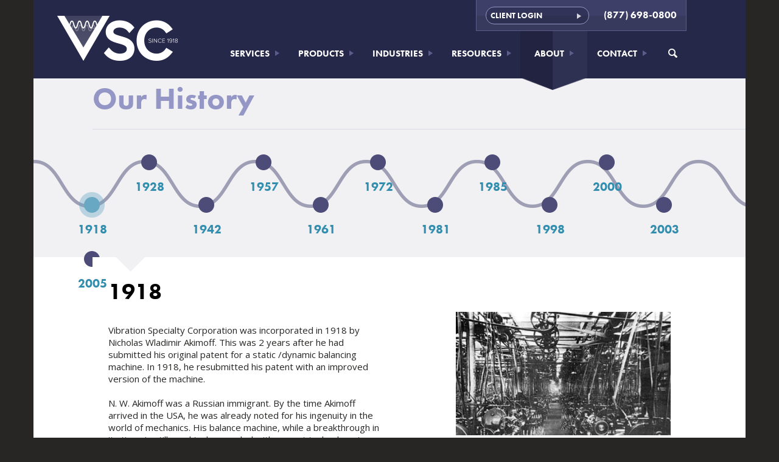

--- FILE ---
content_type: text/html; charset=UTF-8
request_url: https://www.vib.com/about/our-history/
body_size: 27432
content:
<!doctype html>
<html class="no-js" lang="en">
  <head>
	
	<!-- Global site tag (gtag.js) - Google Analytics -->
	<script async src="https://www.googletagmanager.com/gtag/js?id=UA-124291570-1"></script>
	<script>
	  window.dataLayer = window.dataLayer || [];
	  function gtag(){dataLayer.push(arguments);}
	  gtag('js', new Date());

	  gtag('config', 'UA-124291570-1');
	  gtag('config', 'AW-995102491');
	</script>
    <!-- Hotjar Tracking Code for Vibration Specialty Corporation -->
	<script>
		(function(h,o,t,j,a,r){
			h.hj=h.hj||function(){(h.hj.q=h.hj.q||[]).push(arguments)};
			h._hjSettings={hjid:3278391,hjsv:6};
			a=o.getElementsByTagName('head')[0];
			r=o.createElement('script');r.async=1;
			r.src=t+h._hjSettings.hjid+j+h._hjSettings.hjsv;
			a.appendChild(r);
		})(window,document,'https://static.hotjar.com/c/hotjar-','.js?sv=');
	</script>
    <meta charset="utf-8" />
<script type="text/javascript">
/* <![CDATA[ */
var gform;gform||(document.addEventListener("gform_main_scripts_loaded",function(){gform.scriptsLoaded=!0}),document.addEventListener("gform/theme/scripts_loaded",function(){gform.themeScriptsLoaded=!0}),window.addEventListener("DOMContentLoaded",function(){gform.domLoaded=!0}),gform={domLoaded:!1,scriptsLoaded:!1,themeScriptsLoaded:!1,isFormEditor:()=>"function"==typeof InitializeEditor,callIfLoaded:function(o){return!(!gform.domLoaded||!gform.scriptsLoaded||!gform.themeScriptsLoaded&&!gform.isFormEditor()||(gform.isFormEditor()&&console.warn("The use of gform.initializeOnLoaded() is deprecated in the form editor context and will be removed in Gravity Forms 3.1."),o(),0))},initializeOnLoaded:function(o){gform.callIfLoaded(o)||(document.addEventListener("gform_main_scripts_loaded",()=>{gform.scriptsLoaded=!0,gform.callIfLoaded(o)}),document.addEventListener("gform/theme/scripts_loaded",()=>{gform.themeScriptsLoaded=!0,gform.callIfLoaded(o)}),window.addEventListener("DOMContentLoaded",()=>{gform.domLoaded=!0,gform.callIfLoaded(o)}))},hooks:{action:{},filter:{}},addAction:function(o,r,e,t){gform.addHook("action",o,r,e,t)},addFilter:function(o,r,e,t){gform.addHook("filter",o,r,e,t)},doAction:function(o){gform.doHook("action",o,arguments)},applyFilters:function(o){return gform.doHook("filter",o,arguments)},removeAction:function(o,r){gform.removeHook("action",o,r)},removeFilter:function(o,r,e){gform.removeHook("filter",o,r,e)},addHook:function(o,r,e,t,n){null==gform.hooks[o][r]&&(gform.hooks[o][r]=[]);var d=gform.hooks[o][r];null==n&&(n=r+"_"+d.length),gform.hooks[o][r].push({tag:n,callable:e,priority:t=null==t?10:t})},doHook:function(r,o,e){var t;if(e=Array.prototype.slice.call(e,1),null!=gform.hooks[r][o]&&((o=gform.hooks[r][o]).sort(function(o,r){return o.priority-r.priority}),o.forEach(function(o){"function"!=typeof(t=o.callable)&&(t=window[t]),"action"==r?t.apply(null,e):e[0]=t.apply(null,e)})),"filter"==r)return e[0]},removeHook:function(o,r,t,n){var e;null!=gform.hooks[o][r]&&(e=(e=gform.hooks[o][r]).filter(function(o,r,e){return!!(null!=n&&n!=o.tag||null!=t&&t!=o.priority)}),gform.hooks[o][r]=e)}});
/* ]]> */
</script>

    <meta name="viewport" content="width=device-width, initial-scale=1.0" />
    <title>Our History - VSC</title>
    <meta name='robots' content='index, follow, max-image-preview:large, max-snippet:-1, max-video-preview:-1' />

<!-- Google Tag Manager for WordPress by gtm4wp.com -->
<script data-cfasync="false" data-pagespeed-no-defer>
	var gtm4wp_datalayer_name = "dataLayer";
	var dataLayer = dataLayer || [];
</script>
<!-- End Google Tag Manager for WordPress by gtm4wp.com -->
	<!-- This site is optimized with the Yoast SEO plugin v26.6 - https://yoast.com/wordpress/plugins/seo/ -->
	<meta name="description" content="VSC has a long and storied history of provding quality services. Vibration Specialty Corporation was incorporated in 1918 by Nicholas Wladimir Akimoff." />
	<link rel="canonical" href="https://www.vib.com/about/our-history/" />
	<meta property="og:locale" content="en_US" />
	<meta property="og:type" content="article" />
	<meta property="og:title" content="Our History - VSC" />
	<meta property="og:description" content="VSC has a long and storied history of provding quality services. Vibration Specialty Corporation was incorporated in 1918 by Nicholas Wladimir Akimoff." />
	<meta property="og:url" content="https://www.vib.com/about/our-history/" />
	<meta property="og:site_name" content="VSC" />
	<meta property="article:publisher" content="http://www.facebook.com/pages/Vibration-Specialty-Corporation/157210437149" />
	<meta property="article:modified_time" content="2018-10-27T17:30:53+00:00" />
	<meta name="twitter:card" content="summary_large_image" />
	<script type="application/ld+json" class="yoast-schema-graph">{"@context":"https://schema.org","@graph":[{"@type":"WebPage","@id":"https://www.vib.com/about/our-history/","url":"https://www.vib.com/about/our-history/","name":"Our History - VSC","isPartOf":{"@id":"https://www.vib.com/#website"},"datePublished":"2015-08-08T17:59:09+00:00","dateModified":"2018-10-27T17:30:53+00:00","description":"VSC has a long and storied history of provding quality services. Vibration Specialty Corporation was incorporated in 1918 by Nicholas Wladimir Akimoff.","breadcrumb":{"@id":"https://www.vib.com/about/our-history/#breadcrumb"},"inLanguage":"en","potentialAction":[{"@type":"ReadAction","target":["https://www.vib.com/about/our-history/"]}]},{"@type":"BreadcrumbList","@id":"https://www.vib.com/about/our-history/#breadcrumb","itemListElement":[{"@type":"ListItem","position":1,"name":"Home","item":"https://www.vib.com/"},{"@type":"ListItem","position":2,"name":"About","item":"https://www.vib.com/about/"},{"@type":"ListItem","position":3,"name":"Our History"}]},{"@type":"WebSite","@id":"https://www.vib.com/#website","url":"https://www.vib.com/","name":"VSC","description":"Since 1918","publisher":{"@id":"https://www.vib.com/#organization"},"alternateName":"Vibration Specialty Corporation","potentialAction":[{"@type":"SearchAction","target":{"@type":"EntryPoint","urlTemplate":"https://www.vib.com/?s={search_term_string}"},"query-input":{"@type":"PropertyValueSpecification","valueRequired":true,"valueName":"search_term_string"}}],"inLanguage":"en"},{"@type":"Organization","@id":"https://www.vib.com/#organization","name":"VSC","alternateName":"Vibration Specialty Corporation","url":"https://www.vib.com/","logo":{"@type":"ImageObject","inLanguage":"en","@id":"https://www.vib.com/#/schema/logo/image/","url":"https://www.vib.com/wp-content/uploads/2024/07/cropped-vsc-favicon.png","contentUrl":"https://www.vib.com/wp-content/uploads/2024/07/cropped-vsc-favicon.png","width":512,"height":512,"caption":"VSC"},"image":{"@id":"https://www.vib.com/#/schema/logo/image/"},"sameAs":["http://www.facebook.com/pages/Vibration-Specialty-Corporation/157210437149","https://www.linkedin.com/company/vibration-specialty-corp","http://www.youtube.com/user/VSCSpecialty"]}]}</script>
	<!-- / Yoast SEO plugin. -->


<link rel='dns-prefetch' href='//www.google.com' />

<link rel="alternate" title="oEmbed (JSON)" type="application/json+oembed" href="https://www.vib.com/wp-json/oembed/1.0/embed?url=https%3A%2F%2Fwww.vib.com%2Fabout%2Four-history%2F" />
<link rel="alternate" title="oEmbed (XML)" type="text/xml+oembed" href="https://www.vib.com/wp-json/oembed/1.0/embed?url=https%3A%2F%2Fwww.vib.com%2Fabout%2Four-history%2F&#038;format=xml" />
<style id='wp-img-auto-sizes-contain-inline-css' type='text/css'>
img:is([sizes=auto i],[sizes^="auto," i]){contain-intrinsic-size:3000px 1500px}
/*# sourceURL=wp-img-auto-sizes-contain-inline-css */
</style>
<style id='wp-emoji-styles-inline-css' type='text/css'>

	img.wp-smiley, img.emoji {
		display: inline !important;
		border: none !important;
		box-shadow: none !important;
		height: 1em !important;
		width: 1em !important;
		margin: 0 0.07em !important;
		vertical-align: -0.1em !important;
		background: none !important;
		padding: 0 !important;
	}
/*# sourceURL=wp-emoji-styles-inline-css */
</style>
<style id='wp-block-library-inline-css' type='text/css'>
:root{--wp-block-synced-color:#7a00df;--wp-block-synced-color--rgb:122,0,223;--wp-bound-block-color:var(--wp-block-synced-color);--wp-editor-canvas-background:#ddd;--wp-admin-theme-color:#007cba;--wp-admin-theme-color--rgb:0,124,186;--wp-admin-theme-color-darker-10:#006ba1;--wp-admin-theme-color-darker-10--rgb:0,107,160.5;--wp-admin-theme-color-darker-20:#005a87;--wp-admin-theme-color-darker-20--rgb:0,90,135;--wp-admin-border-width-focus:2px}@media (min-resolution:192dpi){:root{--wp-admin-border-width-focus:1.5px}}.wp-element-button{cursor:pointer}:root .has-very-light-gray-background-color{background-color:#eee}:root .has-very-dark-gray-background-color{background-color:#313131}:root .has-very-light-gray-color{color:#eee}:root .has-very-dark-gray-color{color:#313131}:root .has-vivid-green-cyan-to-vivid-cyan-blue-gradient-background{background:linear-gradient(135deg,#00d084,#0693e3)}:root .has-purple-crush-gradient-background{background:linear-gradient(135deg,#34e2e4,#4721fb 50%,#ab1dfe)}:root .has-hazy-dawn-gradient-background{background:linear-gradient(135deg,#faaca8,#dad0ec)}:root .has-subdued-olive-gradient-background{background:linear-gradient(135deg,#fafae1,#67a671)}:root .has-atomic-cream-gradient-background{background:linear-gradient(135deg,#fdd79a,#004a59)}:root .has-nightshade-gradient-background{background:linear-gradient(135deg,#330968,#31cdcf)}:root .has-midnight-gradient-background{background:linear-gradient(135deg,#020381,#2874fc)}:root{--wp--preset--font-size--normal:16px;--wp--preset--font-size--huge:42px}.has-regular-font-size{font-size:1em}.has-larger-font-size{font-size:2.625em}.has-normal-font-size{font-size:var(--wp--preset--font-size--normal)}.has-huge-font-size{font-size:var(--wp--preset--font-size--huge)}.has-text-align-center{text-align:center}.has-text-align-left{text-align:left}.has-text-align-right{text-align:right}.has-fit-text{white-space:nowrap!important}#end-resizable-editor-section{display:none}.aligncenter{clear:both}.items-justified-left{justify-content:flex-start}.items-justified-center{justify-content:center}.items-justified-right{justify-content:flex-end}.items-justified-space-between{justify-content:space-between}.screen-reader-text{border:0;clip-path:inset(50%);height:1px;margin:-1px;overflow:hidden;padding:0;position:absolute;width:1px;word-wrap:normal!important}.screen-reader-text:focus{background-color:#ddd;clip-path:none;color:#444;display:block;font-size:1em;height:auto;left:5px;line-height:normal;padding:15px 23px 14px;text-decoration:none;top:5px;width:auto;z-index:100000}html :where(.has-border-color){border-style:solid}html :where([style*=border-top-color]){border-top-style:solid}html :where([style*=border-right-color]){border-right-style:solid}html :where([style*=border-bottom-color]){border-bottom-style:solid}html :where([style*=border-left-color]){border-left-style:solid}html :where([style*=border-width]){border-style:solid}html :where([style*=border-top-width]){border-top-style:solid}html :where([style*=border-right-width]){border-right-style:solid}html :where([style*=border-bottom-width]){border-bottom-style:solid}html :where([style*=border-left-width]){border-left-style:solid}html :where(img[class*=wp-image-]){height:auto;max-width:100%}:where(figure){margin:0 0 1em}html :where(.is-position-sticky){--wp-admin--admin-bar--position-offset:var(--wp-admin--admin-bar--height,0px)}@media screen and (max-width:600px){html :where(.is-position-sticky){--wp-admin--admin-bar--position-offset:0px}}

/*# sourceURL=wp-block-library-inline-css */
</style><style id='global-styles-inline-css' type='text/css'>
:root{--wp--preset--aspect-ratio--square: 1;--wp--preset--aspect-ratio--4-3: 4/3;--wp--preset--aspect-ratio--3-4: 3/4;--wp--preset--aspect-ratio--3-2: 3/2;--wp--preset--aspect-ratio--2-3: 2/3;--wp--preset--aspect-ratio--16-9: 16/9;--wp--preset--aspect-ratio--9-16: 9/16;--wp--preset--color--black: #000000;--wp--preset--color--cyan-bluish-gray: #abb8c3;--wp--preset--color--white: #ffffff;--wp--preset--color--pale-pink: #f78da7;--wp--preset--color--vivid-red: #cf2e2e;--wp--preset--color--luminous-vivid-orange: #ff6900;--wp--preset--color--luminous-vivid-amber: #fcb900;--wp--preset--color--light-green-cyan: #7bdcb5;--wp--preset--color--vivid-green-cyan: #00d084;--wp--preset--color--pale-cyan-blue: #8ed1fc;--wp--preset--color--vivid-cyan-blue: #0693e3;--wp--preset--color--vivid-purple: #9b51e0;--wp--preset--gradient--vivid-cyan-blue-to-vivid-purple: linear-gradient(135deg,rgb(6,147,227) 0%,rgb(155,81,224) 100%);--wp--preset--gradient--light-green-cyan-to-vivid-green-cyan: linear-gradient(135deg,rgb(122,220,180) 0%,rgb(0,208,130) 100%);--wp--preset--gradient--luminous-vivid-amber-to-luminous-vivid-orange: linear-gradient(135deg,rgb(252,185,0) 0%,rgb(255,105,0) 100%);--wp--preset--gradient--luminous-vivid-orange-to-vivid-red: linear-gradient(135deg,rgb(255,105,0) 0%,rgb(207,46,46) 100%);--wp--preset--gradient--very-light-gray-to-cyan-bluish-gray: linear-gradient(135deg,rgb(238,238,238) 0%,rgb(169,184,195) 100%);--wp--preset--gradient--cool-to-warm-spectrum: linear-gradient(135deg,rgb(74,234,220) 0%,rgb(151,120,209) 20%,rgb(207,42,186) 40%,rgb(238,44,130) 60%,rgb(251,105,98) 80%,rgb(254,248,76) 100%);--wp--preset--gradient--blush-light-purple: linear-gradient(135deg,rgb(255,206,236) 0%,rgb(152,150,240) 100%);--wp--preset--gradient--blush-bordeaux: linear-gradient(135deg,rgb(254,205,165) 0%,rgb(254,45,45) 50%,rgb(107,0,62) 100%);--wp--preset--gradient--luminous-dusk: linear-gradient(135deg,rgb(255,203,112) 0%,rgb(199,81,192) 50%,rgb(65,88,208) 100%);--wp--preset--gradient--pale-ocean: linear-gradient(135deg,rgb(255,245,203) 0%,rgb(182,227,212) 50%,rgb(51,167,181) 100%);--wp--preset--gradient--electric-grass: linear-gradient(135deg,rgb(202,248,128) 0%,rgb(113,206,126) 100%);--wp--preset--gradient--midnight: linear-gradient(135deg,rgb(2,3,129) 0%,rgb(40,116,252) 100%);--wp--preset--font-size--small: 13px;--wp--preset--font-size--medium: 20px;--wp--preset--font-size--large: 36px;--wp--preset--font-size--x-large: 42px;--wp--preset--spacing--20: 0.44rem;--wp--preset--spacing--30: 0.67rem;--wp--preset--spacing--40: 1rem;--wp--preset--spacing--50: 1.5rem;--wp--preset--spacing--60: 2.25rem;--wp--preset--spacing--70: 3.38rem;--wp--preset--spacing--80: 5.06rem;--wp--preset--shadow--natural: 6px 6px 9px rgba(0, 0, 0, 0.2);--wp--preset--shadow--deep: 12px 12px 50px rgba(0, 0, 0, 0.4);--wp--preset--shadow--sharp: 6px 6px 0px rgba(0, 0, 0, 0.2);--wp--preset--shadow--outlined: 6px 6px 0px -3px rgb(255, 255, 255), 6px 6px rgb(0, 0, 0);--wp--preset--shadow--crisp: 6px 6px 0px rgb(0, 0, 0);}:where(.is-layout-flex){gap: 0.5em;}:where(.is-layout-grid){gap: 0.5em;}body .is-layout-flex{display: flex;}.is-layout-flex{flex-wrap: wrap;align-items: center;}.is-layout-flex > :is(*, div){margin: 0;}body .is-layout-grid{display: grid;}.is-layout-grid > :is(*, div){margin: 0;}:where(.wp-block-columns.is-layout-flex){gap: 2em;}:where(.wp-block-columns.is-layout-grid){gap: 2em;}:where(.wp-block-post-template.is-layout-flex){gap: 1.25em;}:where(.wp-block-post-template.is-layout-grid){gap: 1.25em;}.has-black-color{color: var(--wp--preset--color--black) !important;}.has-cyan-bluish-gray-color{color: var(--wp--preset--color--cyan-bluish-gray) !important;}.has-white-color{color: var(--wp--preset--color--white) !important;}.has-pale-pink-color{color: var(--wp--preset--color--pale-pink) !important;}.has-vivid-red-color{color: var(--wp--preset--color--vivid-red) !important;}.has-luminous-vivid-orange-color{color: var(--wp--preset--color--luminous-vivid-orange) !important;}.has-luminous-vivid-amber-color{color: var(--wp--preset--color--luminous-vivid-amber) !important;}.has-light-green-cyan-color{color: var(--wp--preset--color--light-green-cyan) !important;}.has-vivid-green-cyan-color{color: var(--wp--preset--color--vivid-green-cyan) !important;}.has-pale-cyan-blue-color{color: var(--wp--preset--color--pale-cyan-blue) !important;}.has-vivid-cyan-blue-color{color: var(--wp--preset--color--vivid-cyan-blue) !important;}.has-vivid-purple-color{color: var(--wp--preset--color--vivid-purple) !important;}.has-black-background-color{background-color: var(--wp--preset--color--black) !important;}.has-cyan-bluish-gray-background-color{background-color: var(--wp--preset--color--cyan-bluish-gray) !important;}.has-white-background-color{background-color: var(--wp--preset--color--white) !important;}.has-pale-pink-background-color{background-color: var(--wp--preset--color--pale-pink) !important;}.has-vivid-red-background-color{background-color: var(--wp--preset--color--vivid-red) !important;}.has-luminous-vivid-orange-background-color{background-color: var(--wp--preset--color--luminous-vivid-orange) !important;}.has-luminous-vivid-amber-background-color{background-color: var(--wp--preset--color--luminous-vivid-amber) !important;}.has-light-green-cyan-background-color{background-color: var(--wp--preset--color--light-green-cyan) !important;}.has-vivid-green-cyan-background-color{background-color: var(--wp--preset--color--vivid-green-cyan) !important;}.has-pale-cyan-blue-background-color{background-color: var(--wp--preset--color--pale-cyan-blue) !important;}.has-vivid-cyan-blue-background-color{background-color: var(--wp--preset--color--vivid-cyan-blue) !important;}.has-vivid-purple-background-color{background-color: var(--wp--preset--color--vivid-purple) !important;}.has-black-border-color{border-color: var(--wp--preset--color--black) !important;}.has-cyan-bluish-gray-border-color{border-color: var(--wp--preset--color--cyan-bluish-gray) !important;}.has-white-border-color{border-color: var(--wp--preset--color--white) !important;}.has-pale-pink-border-color{border-color: var(--wp--preset--color--pale-pink) !important;}.has-vivid-red-border-color{border-color: var(--wp--preset--color--vivid-red) !important;}.has-luminous-vivid-orange-border-color{border-color: var(--wp--preset--color--luminous-vivid-orange) !important;}.has-luminous-vivid-amber-border-color{border-color: var(--wp--preset--color--luminous-vivid-amber) !important;}.has-light-green-cyan-border-color{border-color: var(--wp--preset--color--light-green-cyan) !important;}.has-vivid-green-cyan-border-color{border-color: var(--wp--preset--color--vivid-green-cyan) !important;}.has-pale-cyan-blue-border-color{border-color: var(--wp--preset--color--pale-cyan-blue) !important;}.has-vivid-cyan-blue-border-color{border-color: var(--wp--preset--color--vivid-cyan-blue) !important;}.has-vivid-purple-border-color{border-color: var(--wp--preset--color--vivid-purple) !important;}.has-vivid-cyan-blue-to-vivid-purple-gradient-background{background: var(--wp--preset--gradient--vivid-cyan-blue-to-vivid-purple) !important;}.has-light-green-cyan-to-vivid-green-cyan-gradient-background{background: var(--wp--preset--gradient--light-green-cyan-to-vivid-green-cyan) !important;}.has-luminous-vivid-amber-to-luminous-vivid-orange-gradient-background{background: var(--wp--preset--gradient--luminous-vivid-amber-to-luminous-vivid-orange) !important;}.has-luminous-vivid-orange-to-vivid-red-gradient-background{background: var(--wp--preset--gradient--luminous-vivid-orange-to-vivid-red) !important;}.has-very-light-gray-to-cyan-bluish-gray-gradient-background{background: var(--wp--preset--gradient--very-light-gray-to-cyan-bluish-gray) !important;}.has-cool-to-warm-spectrum-gradient-background{background: var(--wp--preset--gradient--cool-to-warm-spectrum) !important;}.has-blush-light-purple-gradient-background{background: var(--wp--preset--gradient--blush-light-purple) !important;}.has-blush-bordeaux-gradient-background{background: var(--wp--preset--gradient--blush-bordeaux) !important;}.has-luminous-dusk-gradient-background{background: var(--wp--preset--gradient--luminous-dusk) !important;}.has-pale-ocean-gradient-background{background: var(--wp--preset--gradient--pale-ocean) !important;}.has-electric-grass-gradient-background{background: var(--wp--preset--gradient--electric-grass) !important;}.has-midnight-gradient-background{background: var(--wp--preset--gradient--midnight) !important;}.has-small-font-size{font-size: var(--wp--preset--font-size--small) !important;}.has-medium-font-size{font-size: var(--wp--preset--font-size--medium) !important;}.has-large-font-size{font-size: var(--wp--preset--font-size--large) !important;}.has-x-large-font-size{font-size: var(--wp--preset--font-size--x-large) !important;}
/*# sourceURL=global-styles-inline-css */
</style>

<style id='classic-theme-styles-inline-css' type='text/css'>
/*! This file is auto-generated */
.wp-block-button__link{color:#fff;background-color:#32373c;border-radius:9999px;box-shadow:none;text-decoration:none;padding:calc(.667em + 2px) calc(1.333em + 2px);font-size:1.125em}.wp-block-file__button{background:#32373c;color:#fff;text-decoration:none}
/*# sourceURL=/wp-includes/css/classic-themes.min.css */
</style>
<link rel='stylesheet' id='page-list-style-css' href='https://www.vib.com/wp-content/plugins/page-list/css/page-list.css?ver=5.9' type='text/css' media='all' />
<style id='responsive-menu-inline-css' type='text/css'>
/** This file is major component of this plugin so please don't try to edit here. */
#rmp_menu_trigger-29573 {
  width: 55px;
  height: 55px;
  position: absolute;
  top: 15px;
  border-radius: 5px;
  display: none;
  text-decoration: none;
  right: 5%;
  background: #262849;
  transition: transform 0.5s, background-color 0.5s;
}
#rmp_menu_trigger-29573:hover, #rmp_menu_trigger-29573:focus {
  background: #262849;
  text-decoration: unset;
}
#rmp_menu_trigger-29573.is-active {
  background: #262849;
}
#rmp_menu_trigger-29573 .rmp-trigger-box {
  width: 25px;
  color: #ffffff;
}
#rmp_menu_trigger-29573 .rmp-trigger-icon-active, #rmp_menu_trigger-29573 .rmp-trigger-text-open {
  display: none;
}
#rmp_menu_trigger-29573.is-active .rmp-trigger-icon-active, #rmp_menu_trigger-29573.is-active .rmp-trigger-text-open {
  display: inline;
}
#rmp_menu_trigger-29573.is-active .rmp-trigger-icon-inactive, #rmp_menu_trigger-29573.is-active .rmp-trigger-text {
  display: none;
}
#rmp_menu_trigger-29573 .rmp-trigger-label {
  color: #ffffff;
  pointer-events: none;
  line-height: 13px;
  font-family: inherit;
  font-size: 14px;
  display: inline;
  text-transform: inherit;
}
#rmp_menu_trigger-29573 .rmp-trigger-label.rmp-trigger-label-top {
  display: block;
  margin-bottom: 12px;
}
#rmp_menu_trigger-29573 .rmp-trigger-label.rmp-trigger-label-bottom {
  display: block;
  margin-top: 12px;
}
#rmp_menu_trigger-29573 .responsive-menu-pro-inner {
  display: block;
}
#rmp_menu_trigger-29573 .rmp-trigger-icon-inactive .rmp-font-icon {
  color: #ffffff;
}
#rmp_menu_trigger-29573 .responsive-menu-pro-inner, #rmp_menu_trigger-29573 .responsive-menu-pro-inner::before, #rmp_menu_trigger-29573 .responsive-menu-pro-inner::after {
  width: 25px;
  height: 3px;
  background-color: #ffffff;
  border-radius: 4px;
  position: absolute;
}
#rmp_menu_trigger-29573 .rmp-trigger-icon-active .rmp-font-icon {
  color: #ffffff;
}
#rmp_menu_trigger-29573.is-active .responsive-menu-pro-inner, #rmp_menu_trigger-29573.is-active .responsive-menu-pro-inner::before, #rmp_menu_trigger-29573.is-active .responsive-menu-pro-inner::after {
  background-color: #ffffff;
}
#rmp_menu_trigger-29573:hover .rmp-trigger-icon-inactive .rmp-font-icon {
  color: #ffffff;
}
#rmp_menu_trigger-29573:not(.is-active):hover .responsive-menu-pro-inner, #rmp_menu_trigger-29573:not(.is-active):hover .responsive-menu-pro-inner::before, #rmp_menu_trigger-29573:not(.is-active):hover .responsive-menu-pro-inner::after {
  background-color: #ffffff;
}
#rmp_menu_trigger-29573 .responsive-menu-pro-inner::before {
  top: 10px;
}
#rmp_menu_trigger-29573 .responsive-menu-pro-inner::after {
  bottom: 10px;
}
#rmp_menu_trigger-29573.is-active .responsive-menu-pro-inner::after {
  bottom: 0;
}
/* Hamburger menu styling */
@media screen and (max-width: 1024px) {
  /** Menu Title Style */
  /** Menu Additional Content Style */
  #rmp_menu_trigger-29573 {
    display: block;
  }
  #rmp-container-29573 {
    position: fixed;
    top: 0;
    margin: 0;
    transition: transform 0.5s;
    overflow: auto;
    display: block;
    width: 50%;
    background-color: #262849;
    background-image: url("");
    height: 100%;
    left: 0;
    padding-top: 0px;
    padding-left: 0px;
    padding-bottom: 0px;
    padding-right: 0px;
  }
  #rmp-menu-wrap-29573 {
    padding-top: 0px;
    padding-left: 0px;
    padding-bottom: 0px;
    padding-right: 0px;
    background-color: #262849;
  }
  #rmp-menu-wrap-29573 .rmp-menu, #rmp-menu-wrap-29573 .rmp-submenu {
    width: 100%;
    box-sizing: border-box;
    margin: 0;
    padding: 0;
  }
  #rmp-menu-wrap-29573 .rmp-submenu-depth-1 .rmp-menu-item-link {
    padding-left: 10%;
  }
  #rmp-menu-wrap-29573 .rmp-submenu-depth-2 .rmp-menu-item-link {
    padding-left: 15%;
  }
  #rmp-menu-wrap-29573 .rmp-submenu-depth-3 .rmp-menu-item-link {
    padding-left: 20%;
  }
  #rmp-menu-wrap-29573 .rmp-submenu-depth-4 .rmp-menu-item-link {
    padding-left: 25%;
  }
  #rmp-menu-wrap-29573 .rmp-submenu.rmp-submenu-open {
    display: block;
  }
  #rmp-menu-wrap-29573 .rmp-menu-item {
    width: 100%;
    list-style: none;
    margin: 0;
  }
  #rmp-menu-wrap-29573 .rmp-menu-item-link {
    height: 60px;
    line-height: 60px;
    font-size: 30px;
    border-bottom: 1px solid #262849;
    font-family: futura-pt;
    color: #ffffff;
    text-align: left;
    background-color: #262849;
    font-weight: normal;
    letter-spacing: 0px;
    display: block;
    box-sizing: border-box;
    width: 100%;
    text-decoration: none;
    position: relative;
    overflow: hidden;
    transition: background-color 0.5s, border-color 0.5s, 0.5s;
    padding: 0 5%;
    padding-right: 50px;
  }
  #rmp-menu-wrap-29573 .rmp-menu-item-link:after, #rmp-menu-wrap-29573 .rmp-menu-item-link:before {
    display: none;
  }
  #rmp-menu-wrap-29573 .rmp-menu-item-link:hover, #rmp-menu-wrap-29573 .rmp-menu-item-link:focus {
    color: #ffffff;
    border-color: #262849;
    background-color: #262849;
  }
  #rmp-menu-wrap-29573 .rmp-menu-item-link:focus {
    outline: none;
    border-color: unset;
    box-shadow: unset;
  }
  #rmp-menu-wrap-29573 .rmp-menu-item-link .rmp-font-icon {
    height: 60px;
    line-height: 60px;
    margin-right: 10px;
    font-size: 30px;
  }
  #rmp-menu-wrap-29573 .rmp-menu-current-item .rmp-menu-item-link {
    color: #ffffff;
    border-color: #262849;
    background-color: #262849;
  }
  #rmp-menu-wrap-29573 .rmp-menu-current-item .rmp-menu-item-link:hover, #rmp-menu-wrap-29573 .rmp-menu-current-item .rmp-menu-item-link:focus {
    color: #ffffff;
    border-color: #262849;
    background-color: #262849;
  }
  #rmp-menu-wrap-29573 .rmp-menu-subarrow {
    position: absolute;
    top: 0;
    bottom: 0;
    text-align: center;
    overflow: hidden;
    background-size: cover;
    overflow: hidden;
    right: 0;
    border-left-style: solid;
    border-left-color: #262849;
    border-left-width: 1px;
    height: 39px;
    width: 40px;
    color: #ffffff;
    background-color: #262849;
  }
  #rmp-menu-wrap-29573 .rmp-menu-subarrow svg {
    fill: #ffffff;
  }
  #rmp-menu-wrap-29573 .rmp-menu-subarrow:hover {
    color: #ffffff;
    border-color: #262849;
    background-color: #262849;
  }
  #rmp-menu-wrap-29573 .rmp-menu-subarrow:hover svg {
    fill: #ffffff;
  }
  #rmp-menu-wrap-29573 .rmp-menu-subarrow .rmp-font-icon {
    margin-right: unset;
  }
  #rmp-menu-wrap-29573 .rmp-menu-subarrow * {
    vertical-align: middle;
    line-height: 39px;
  }
  #rmp-menu-wrap-29573 .rmp-menu-subarrow-active {
    display: block;
    background-size: cover;
    color: #ffffff;
    border-color: #262849;
    background-color: #262849;
  }
  #rmp-menu-wrap-29573 .rmp-menu-subarrow-active svg {
    fill: #ffffff;
  }
  #rmp-menu-wrap-29573 .rmp-menu-subarrow-active:hover {
    color: #ffffff;
    border-color: #262849;
    background-color: #262849;
  }
  #rmp-menu-wrap-29573 .rmp-menu-subarrow-active:hover svg {
    fill: #ffffff;
  }
  #rmp-menu-wrap-29573 .rmp-submenu {
    display: none;
  }
  #rmp-menu-wrap-29573 .rmp-submenu .rmp-menu-item-link {
    height: 40px;
    line-height: 40px;
    letter-spacing: 0px;
    font-size: 24px;
    border-bottom: 1px solid #262849;
    font-family: futura-pt;
    font-weight: normal;
    color: #ffffff;
    text-align: left;
    background-color: #262849;
  }
  #rmp-menu-wrap-29573 .rmp-submenu .rmp-menu-item-link:hover, #rmp-menu-wrap-29573 .rmp-submenu .rmp-menu-item-link:focus {
    color: #ffffff;
    border-color: #262849;
    background-color: #262849;
  }
  #rmp-menu-wrap-29573 .rmp-submenu .rmp-menu-current-item .rmp-menu-item-link {
    color: #ffffff;
    border-color: #262849;
    background-color: #262849;
  }
  #rmp-menu-wrap-29573 .rmp-submenu .rmp-menu-current-item .rmp-menu-item-link:hover, #rmp-menu-wrap-29573 .rmp-submenu .rmp-menu-current-item .rmp-menu-item-link:focus {
    color: #ffffff;
    border-color: #262849;
    background-color: #262849;
  }
  #rmp-menu-wrap-29573 .rmp-submenu .rmp-menu-subarrow {
    right: 0;
    border-right: unset;
    border-left-style: solid;
    border-left-color: #1d4354;
    border-left-width: 0px;
    height: 39px;
    line-height: 39px;
    width: 40px;
    color: #fff;
    background-color: inherit;
  }
  #rmp-menu-wrap-29573 .rmp-submenu .rmp-menu-subarrow:hover {
    color: #fff;
    border-color: #3f3f3f;
    background-color: inherit;
  }
  #rmp-menu-wrap-29573 .rmp-submenu .rmp-menu-subarrow-active {
    color: #fff;
    border-color: #1d4354;
    background-color: inherit;
  }
  #rmp-menu-wrap-29573 .rmp-submenu .rmp-menu-subarrow-active:hover {
    color: #fff;
    border-color: #3f3f3f;
    background-color: inherit;
  }
  #rmp-menu-wrap-29573 .rmp-menu-item-description {
    margin: 0;
    padding: 5px 5%;
    opacity: 0.8;
    color: #ffffff;
  }
  #rmp-search-box-29573 {
    display: block;
    padding-top: 0px;
    padding-left: 5%;
    padding-bottom: 0px;
    padding-right: 5%;
  }
  #rmp-search-box-29573 .rmp-search-form {
    margin: 0;
  }
  #rmp-search-box-29573 .rmp-search-box {
    background: #ffffff;
    border: 1px solid #dadada;
    color: #262849;
    width: 100%;
    padding: 0 5%;
    border-radius: 30px;
    height: 45px;
    -webkit-appearance: none;
  }
  #rmp-search-box-29573 .rmp-search-box::placeholder {
    color: #c7c7cd;
  }
  #rmp-search-box-29573 .rmp-search-box:focus {
    background-color: #ffffff;
    outline: 2px solid #dadada;
    color: #262849;
  }
  #rmp-menu-title-29573 {
    background-color: #262849;
    color: #ffffff;
    text-align: left;
    font-size: 30px;
    padding-top: 10%;
    padding-left: 5%;
    padding-bottom: 0%;
    padding-right: 5%;
    font-weight: 400;
    transition: background-color 0.5s, border-color 0.5s, color 0.5s;
  }
  #rmp-menu-title-29573:hover {
    background-color: #262849;
    color: #ffffff;
  }
  #rmp-menu-title-29573 > .rmp-menu-title-link {
    color: #ffffff;
    width: 100%;
    background-color: unset;
    text-decoration: none;
  }
  #rmp-menu-title-29573 > .rmp-menu-title-link:hover {
    color: #ffffff;
  }
  #rmp-menu-title-29573 .rmp-font-icon {
    font-size: 30px;
  }
  #rmp-menu-additional-content-29573 {
    padding-top: 0px;
    padding-left: 5%;
    padding-bottom: 0px;
    padding-right: 5%;
    color: #ffffff;
    text-align: center;
    font-size: 16px;
  }
}
/**
This file contents common styling of menus.
*/
.rmp-container {
  display: none;
  visibility: visible;
  padding: 0px 0px 0px 0px;
  z-index: 99998;
  transition: all 0.3s;
  /** Scrolling bar in menu setting box **/
}
.rmp-container.rmp-fade-top, .rmp-container.rmp-fade-left, .rmp-container.rmp-fade-right, .rmp-container.rmp-fade-bottom {
  display: none;
}
.rmp-container.rmp-slide-left, .rmp-container.rmp-push-left {
  transform: translateX(-100%);
  -ms-transform: translateX(-100%);
  -webkit-transform: translateX(-100%);
  -moz-transform: translateX(-100%);
}
.rmp-container.rmp-slide-left.rmp-menu-open, .rmp-container.rmp-push-left.rmp-menu-open {
  transform: translateX(0);
  -ms-transform: translateX(0);
  -webkit-transform: translateX(0);
  -moz-transform: translateX(0);
}
.rmp-container.rmp-slide-right, .rmp-container.rmp-push-right {
  transform: translateX(100%);
  -ms-transform: translateX(100%);
  -webkit-transform: translateX(100%);
  -moz-transform: translateX(100%);
}
.rmp-container.rmp-slide-right.rmp-menu-open, .rmp-container.rmp-push-right.rmp-menu-open {
  transform: translateX(0);
  -ms-transform: translateX(0);
  -webkit-transform: translateX(0);
  -moz-transform: translateX(0);
}
.rmp-container.rmp-slide-top, .rmp-container.rmp-push-top {
  transform: translateY(-100%);
  -ms-transform: translateY(-100%);
  -webkit-transform: translateY(-100%);
  -moz-transform: translateY(-100%);
}
.rmp-container.rmp-slide-top.rmp-menu-open, .rmp-container.rmp-push-top.rmp-menu-open {
  transform: translateY(0);
  -ms-transform: translateY(0);
  -webkit-transform: translateY(0);
  -moz-transform: translateY(0);
}
.rmp-container.rmp-slide-bottom, .rmp-container.rmp-push-bottom {
  transform: translateY(100%);
  -ms-transform: translateY(100%);
  -webkit-transform: translateY(100%);
  -moz-transform: translateY(100%);
}
.rmp-container.rmp-slide-bottom.rmp-menu-open, .rmp-container.rmp-push-bottom.rmp-menu-open {
  transform: translateX(0);
  -ms-transform: translateX(0);
  -webkit-transform: translateX(0);
  -moz-transform: translateX(0);
}
.rmp-container::-webkit-scrollbar {
  width: 0px;
}
.rmp-container ::-webkit-scrollbar-track {
  box-shadow: inset 0 0 5px transparent;
}
.rmp-container ::-webkit-scrollbar-thumb {
  background: transparent;
}
.rmp-container ::-webkit-scrollbar-thumb:hover {
  background: transparent;
}
.rmp-container .rmp-menu-wrap .rmp-menu {
  transition: none;
  border-radius: 0;
  box-shadow: none;
  background: none;
  border: 0;
  bottom: auto;
  box-sizing: border-box;
  clip: auto;
  color: #666;
  display: block;
  float: none;
  font-family: inherit;
  font-size: 14px;
  height: auto;
  left: auto;
  line-height: 1.7;
  list-style-type: none;
  margin: 0;
  min-height: auto;
  max-height: none;
  opacity: 1;
  outline: none;
  overflow: visible;
  padding: 0;
  position: relative;
  pointer-events: auto;
  right: auto;
  text-align: left;
  text-decoration: none;
  text-indent: 0;
  text-transform: none;
  transform: none;
  top: auto;
  visibility: inherit;
  width: auto;
  word-wrap: break-word;
  white-space: normal;
}
.rmp-container .rmp-menu-additional-content {
  display: block;
  word-break: break-word;
}
.rmp-container .rmp-menu-title {
  display: flex;
  flex-direction: column;
}
.rmp-container .rmp-menu-title .rmp-menu-title-image {
  max-width: 100%;
  margin-bottom: 15px;
  display: block;
  margin: auto;
  margin-bottom: 15px;
}
button.rmp_menu_trigger {
  z-index: 999999;
  overflow: hidden;
  outline: none;
  border: 0;
  display: none;
  margin: 0;
  transition: transform 0.5s, background-color 0.5s;
  padding: 0;
}
button.rmp_menu_trigger .responsive-menu-pro-inner::before, button.rmp_menu_trigger .responsive-menu-pro-inner::after {
  content: "";
  display: block;
}
button.rmp_menu_trigger .responsive-menu-pro-inner::before {
  top: 10px;
}
button.rmp_menu_trigger .responsive-menu-pro-inner::after {
  bottom: 10px;
}
button.rmp_menu_trigger .rmp-trigger-box {
  width: 40px;
  display: inline-block;
  position: relative;
  pointer-events: none;
  vertical-align: super;
}
/*  Menu Trigger Boring Animation */
.rmp-menu-trigger-boring .responsive-menu-pro-inner {
  transition-property: none;
}
.rmp-menu-trigger-boring .responsive-menu-pro-inner::after, .rmp-menu-trigger-boring .responsive-menu-pro-inner::before {
  transition-property: none;
}
.rmp-menu-trigger-boring.is-active .responsive-menu-pro-inner {
  transform: rotate(45deg);
}
.rmp-menu-trigger-boring.is-active .responsive-menu-pro-inner:before {
  top: 0;
  opacity: 0;
}
.rmp-menu-trigger-boring.is-active .responsive-menu-pro-inner:after {
  bottom: 0;
  transform: rotate(-90deg);
}

/*# sourceURL=responsive-menu-inline-css */
</style>
<link rel='stylesheet' id='dashicons-css' href='https://www.vib.com/wp-includes/css/dashicons.min.css?ver=6.9' type='text/css' media='all' />
<link rel='stylesheet' id='css-b5-style-css' href='https://www.vib.com/wp-content/plugins/zf_file_manager/includes/css/b5-file-manager.css?ver=6.9' type='text/css' media='all' />
<link rel='stylesheet' id='css-lightbox-css' href='https://www.vib.com/wp-content/plugins/zf_file_manager/includes/css/lightbox.css?ver=6.9' type='text/css' media='all' />
<link rel='stylesheet' id='wp-members-css' href='https://www.vib.com/wp-content/plugins/wp-members/assets/css/forms/generic-no-float.min.css?ver=3.5.4.3' type='text/css' media='all' />
<script type="text/javascript" src="https://www.vib.com/wp-includes/js/jquery/jquery.min.js?ver=3.7.1" id="jquery-core-js"></script>
<script type="text/javascript" src="https://www.vib.com/wp-includes/js/jquery/jquery-migrate.min.js?ver=3.4.1" id="jquery-migrate-js"></script>
<script type="text/javascript" id="rmp_menu_scripts-js-extra">
/* <![CDATA[ */
var rmp_menu = {"ajaxURL":"https://www.vib.com/wp-admin/admin-ajax.php","wp_nonce":"5bd3a2f533","menu":[{"menu_theme":"Default","theme_type":"default","theme_location_menu":"0","submenu_submenu_arrow_width":"40","submenu_submenu_arrow_width_unit":"px","submenu_submenu_arrow_height":"39","submenu_submenu_arrow_height_unit":"px","submenu_arrow_position":"right","submenu_sub_arrow_background_colour":"","submenu_sub_arrow_background_hover_colour":"","submenu_sub_arrow_background_colour_active":"","submenu_sub_arrow_background_hover_colour_active":"","submenu_sub_arrow_border_width":"","submenu_sub_arrow_border_width_unit":"px","submenu_sub_arrow_border_colour":"#1d4354","submenu_sub_arrow_border_hover_colour":"#3f3f3f","submenu_sub_arrow_border_colour_active":"#1d4354","submenu_sub_arrow_border_hover_colour_active":"#3f3f3f","submenu_sub_arrow_shape_colour":"#fff","submenu_sub_arrow_shape_hover_colour":"#fff","submenu_sub_arrow_shape_colour_active":"#fff","submenu_sub_arrow_shape_hover_colour_active":"#fff","use_header_bar":"off","header_bar_items_order":{"logo":"off","title":"on","additional content":"off","menu":"on","search":"off"},"header_bar_title":"Responsive Menu","header_bar_html_content":"","header_bar_logo":"","header_bar_logo_link":"","header_bar_logo_width":"","header_bar_logo_width_unit":"%","header_bar_logo_height":"","header_bar_logo_height_unit":"px","header_bar_height":"80","header_bar_height_unit":"px","header_bar_padding":{"top":"0px","right":"5%","bottom":"0px","left":"5%"},"header_bar_font":"","header_bar_font_size":"14","header_bar_font_size_unit":"px","header_bar_text_color":"#ffffff","header_bar_background_color":"#1d4354","header_bar_breakpoint":"8000","header_bar_position_type":"fixed","header_bar_adjust_page":"on","header_bar_scroll_enable":"off","header_bar_scroll_background_color":"#36bdf6","mobile_breakpoint":"600","tablet_breakpoint":"1024","transition_speed":"0.5","sub_menu_speed":"0.2","show_menu_on_page_load":"off","menu_disable_scrolling":"off","menu_overlay":"off","menu_overlay_colour":"rgba(0,0,0,0.7)","desktop_menu_width":"","desktop_menu_width_unit":"%","desktop_menu_positioning":"absolute","desktop_menu_side":"left","desktop_menu_to_hide":"","use_current_theme_location":"off","mega_menu":{"225":"off","227":"off","229":"off","228":"off","226":"off"},"desktop_submenu_open_animation":"none","desktop_submenu_open_animation_speed":"100ms","desktop_submenu_open_on_click":"off","desktop_menu_hide_and_show":"off","menu_name":"Default Menu","menu_to_use":"mobile-main-menu","different_menu_for_mobile":"off","menu_to_use_in_mobile":"main-menu","use_mobile_menu":"on","use_tablet_menu":"on","use_desktop_menu":"off","menu_display_on":"all-pages","menu_to_hide":"","submenu_descriptions_on":"off","custom_walker":"","menu_background_colour":"#262849","menu_depth":"5","smooth_scroll_on":"off","smooth_scroll_speed":"500","menu_font_icons":{"id":["225"],"icon":[""]},"menu_links_height":"60","menu_links_height_unit":"px","menu_links_line_height":"60","menu_links_line_height_unit":"px","menu_depth_0":"5","menu_depth_0_unit":"%","menu_font_size":"30","menu_font_size_unit":"px","menu_font":"futura-pt","menu_font_weight":"normal","menu_text_alignment":"left","menu_text_letter_spacing":"","menu_word_wrap":"off","menu_link_colour":"#ffffff","menu_link_hover_colour":"#ffffff","menu_current_link_colour":"#ffffff","menu_current_link_hover_colour":"#ffffff","menu_item_background_colour":"#262849","menu_item_background_hover_colour":"#262849","menu_current_item_background_colour":"#262849","menu_current_item_background_hover_colour":"#262849","menu_border_width":"1","menu_border_width_unit":"px","menu_item_border_colour":"#262849","menu_item_border_colour_hover":"#262849","menu_current_item_border_colour":"#262849","menu_current_item_border_hover_colour":"#262849","submenu_links_height":"40","submenu_links_height_unit":"px","submenu_links_line_height":"40","submenu_links_line_height_unit":"px","menu_depth_side":"left","menu_depth_1":"10","menu_depth_1_unit":"%","menu_depth_2":"15","menu_depth_2_unit":"%","menu_depth_3":"20","menu_depth_3_unit":"%","menu_depth_4":"25","menu_depth_4_unit":"%","submenu_item_background_colour":"#262849","submenu_item_background_hover_colour":"#262849","submenu_current_item_background_colour":"#262849","submenu_current_item_background_hover_colour":"#262849","submenu_border_width":"1","submenu_border_width_unit":"px","submenu_item_border_colour":"#262849","submenu_item_border_colour_hover":"#262849","submenu_current_item_border_colour":"#262849","submenu_current_item_border_hover_colour":"#262849","submenu_font_size":"24","submenu_font_size_unit":"px","submenu_font":"futura-pt","submenu_font_weight":"normal","submenu_text_letter_spacing":"","submenu_text_alignment":"left","submenu_link_colour":"#ffffff","submenu_link_hover_colour":"#ffffff","submenu_current_link_colour":"#ffffff","submenu_current_link_hover_colour":"#ffffff","inactive_arrow_shape":"\u201a\u00f1\u00ba","active_arrow_shape":"\u201a\u00f1\u2264","inactive_arrow_font_icon":"","active_arrow_font_icon":"","inactive_arrow_image":"","active_arrow_image":"","submenu_arrow_width":"40","submenu_arrow_width_unit":"px","submenu_arrow_height":"39","submenu_arrow_height_unit":"px","arrow_position":"right","menu_sub_arrow_shape_colour":"#ffffff","menu_sub_arrow_shape_hover_colour":"#ffffff","menu_sub_arrow_shape_colour_active":"#ffffff","menu_sub_arrow_shape_hover_colour_active":"#ffffff","menu_sub_arrow_border_width":"1","menu_sub_arrow_border_width_unit":"px","menu_sub_arrow_border_colour":"#262849","menu_sub_arrow_border_hover_colour":"#262849","menu_sub_arrow_border_colour_active":"#262849","menu_sub_arrow_border_hover_colour_active":"#262849","menu_sub_arrow_background_colour":"#262849","menu_sub_arrow_background_hover_colour":"#262849","menu_sub_arrow_background_colour_active":"#262849","menu_sub_arrow_background_hover_colour_active":"#262849","fade_submenus":"off","fade_submenus_side":"left","fade_submenus_delay":"100","fade_submenus_speed":"500","use_slide_effect":"off","slide_effect_back_to_text":"Back","accordion_animation":"on","auto_expand_all_submenus":"off","auto_expand_current_submenus":"off","menu_item_click_to_trigger_submenu":"off","button_width":"55","button_width_unit":"px","button_height":"55","button_height_unit":"px","button_background_colour":"#262849","button_background_colour_hover":"#262849","button_background_colour_active":"#262849","toggle_button_border_radius":"5","button_transparent_background":"off","button_left_or_right":"right","button_position_type":"absolute","button_distance_from_side":"5","button_distance_from_side_unit":"%","button_top":"15","button_top_unit":"px","button_push_with_animation":"off","button_click_animation":"boring","button_line_margin":"5","button_line_margin_unit":"px","button_line_width":"25","button_line_width_unit":"px","button_line_height":"3","button_line_height_unit":"px","button_line_colour":"#ffffff","button_line_colour_hover":"#ffffff","button_line_colour_active":"#ffffff","button_font_icon":"","button_font_icon_when_clicked":"","button_image":"","button_image_when_clicked":"","button_title":"","button_title_open":"","button_title_position":"left","menu_container_columns":"","button_font":"","button_font_size":"14","button_font_size_unit":"px","button_title_line_height":"13","button_title_line_height_unit":"px","button_text_colour":"#ffffff","button_trigger_type_click":"on","button_trigger_type_hover":"off","button_click_trigger":"#responsive-menu-button","items_order":{"title":"on","menu":"on","search":"","additional content":"on"},"menu_title":"","menu_title_link":"","menu_title_link_location":"_self","menu_title_image":"","menu_title_font_icon":"","menu_title_section_padding":{"top":"10%","right":"5%","bottom":"0%","left":"5%"},"menu_title_background_colour":"#262849","menu_title_background_hover_colour":"#262849","menu_title_font_size":"30","menu_title_font_size_unit":"px","menu_title_alignment":"left","menu_title_font_weight":"400","menu_title_font_family":"","menu_title_colour":"#ffffff","menu_title_hover_colour":"#ffffff","menu_title_image_width":"","menu_title_image_width_unit":"%","menu_title_image_height":"","menu_title_image_height_unit":"px","menu_additional_content":"\u003Ch3 style=\"color:#fff;\"\u003E(877) 698-0800\u003C/h3\u003E","menu_additional_section_padding":{"top":"0px","right":"5%","bottom":"0px","left":"5%"},"menu_additional_content_font_size":"16","menu_additional_content_font_size_unit":"px","menu_additional_content_alignment":"center","menu_additional_content_colour":"#ffffff","menu_search_box_text":"Search","menu_search_box_code":"","menu_search_section_padding":{"top":"0px","right":"5%","bottom":"0px","left":"5%"},"menu_search_box_height":"45","menu_search_box_height_unit":"px","menu_search_box_border_radius":"30","menu_search_box_text_colour":"#262849","menu_search_box_background_colour":"#ffffff","menu_search_box_placeholder_colour":"#c7c7cd","menu_search_box_border_colour":"#dadada","menu_section_padding":{"top":"0px","right":"0px","bottom":"0px","left":"0px"},"menu_width":"50","menu_width_unit":"%","menu_maximum_width":"","menu_maximum_width_unit":"px","menu_minimum_width":"","menu_minimum_width_unit":"px","menu_auto_height":"off","menu_container_padding":{"top":"0px","right":"0px","bottom":"0px","left":"0px"},"menu_container_background_colour":"#262849","menu_background_image":"","animation_type":"slide","menu_appear_from":"left","animation_speed":"0.5","page_wrapper":"","menu_close_on_body_click":"on","menu_close_on_scroll":"off","menu_close_on_link_click":"off","enable_touch_gestures":"off","hamburger_position_selector":"","menu_id":29573,"active_toggle_contents":"\u201a\u00f1\u2264","inactive_toggle_contents":"\u201a\u00f1\u00ba"}]};
//# sourceURL=rmp_menu_scripts-js-extra
/* ]]> */
</script>
<script type="text/javascript" src="https://www.vib.com/wp-content/plugins/responsive-menu/v4.0.0/assets/js/rmp-menu.js?ver=4.6.0" id="rmp_menu_scripts-js"></script>
<script type="text/javascript" src="//www.vib.com/wp-content/plugins/revslider/sr6/assets/js/rbtools.min.js?ver=6.7.40" async id="tp-tools-js"></script>
<script type="text/javascript" src="//www.vib.com/wp-content/plugins/revslider/sr6/assets/js/rs6.min.js?ver=6.7.40" async id="revmin-js"></script>
<script></script><link rel="https://api.w.org/" href="https://www.vib.com/wp-json/" /><link rel="alternate" title="JSON" type="application/json" href="https://www.vib.com/wp-json/wp/v2/pages/73" /><link rel='shortlink' href='https://www.vib.com/?p=73' />
        <script type="text/javascript">
            jQuery(document).ready(function($) {

                var ajax_url = 'https://www.vib.com/wp-admin/admin-ajax.php',
                    default_view = 'masonry',
                    default_sort = 'asc';

                $('.b5-file-manager-folder').each(function() {
                    var $folder = $(this),
                        $foldersContainer = $('ul.b5-file-manager', $folder),
                        $folderInformation = $('.b5-file-manager-information', $folder),
                        $foldersBreadcrumbs = $('ul.b5-breadcrumbs', $folder),
                        sort_by = $('.b5-sort-by-id', $folder),
                        sort_ascending = $('.b5-sort-selector .b5-item-sort', $folder),
                        $b5_file_manager_container = create_isotope_instance($folder, default_view),
                        filterFns = {
                            title: function() {
                                var item_title = $(this).find('.b5-item-data').attr('data-title');
                                return item_title.match(new RegExp($('.b5-filter-value', $folder).val().replace(/[\(\)]/g, '').toLowerCase()));
                            }
                        };

                    $b5_file_manager_container.isotope({sortBy: ['identifier', sort_by ? sort_by.val() : 'title'], filter: filterFns['title'],sortAscending: sort_ascending.attr('class') ? sort_ascending.hasClass('asc') : default_sort == 'asc' ? true : false});

                    $('.b5-file-manager-container, .b5-breadcrumbs', $folder).on('click', '.b5-folder-name', function() {
                        if(!$(this).hasClass('b5-last')) {

                            var $folderButton = $(this),
                                loading = $('.b5-loading', $folder);

                            if(loading) {
                                $foldersContainer.fadeTo("fast", 0.20, function() {
                                    loading.fadeIn(300);
                                });
                            }

                            var data = {
                                action: 'update_tree',
                                post_id: $('.b5-fm-post-id', $folder).val(),
                                folder_id: $folderButton.data('folder_id')
                            }

                            $.post(ajax_url, data, function(response) {
                                if(response.success) {
                                    $('li', $foldersContainer).remove();
                                    $('li', $foldersBreadcrumbs).remove();
                                    $foldersContainer.html(response.data.folder_tree);
                                    $foldersBreadcrumbs.html(response.data.breadcrumbs);
                                    $folderInformation.html(response.data.folder_information);
                                    $b5_file_manager_container.isotope('destroy');
                                    $b5_file_manager_container = create_isotope_instance($folder, default_view);
                                } else {
                                    alert(response.data);
                                }

                                if(loading) {
                                    $foldersContainer.fadeTo("fast", 1, function() {
                                        loading.fadeOut(300);
                                    });
                                }

                                var filterFns = {
                                    title: function() {
                                        var item_title = $(this).find('.b5-item-data').attr('data-title');
                                        return item_title.match(new RegExp($('.b5-filter-value', $folder).val().replace(/[\(\)]/g, '').toLowerCase()));
                                    }
                                };

                                $b5_file_manager_container.isotope({sortBy: ['identifier', sort_by ? sort_by.val() : 'title'], filter: filterFns['title'], sortAscending: sort_ascending.attr('class') ? sort_ascending.hasClass('asc') : default_sort == 'asc' ? true : false});
                            });
                        }
                        return false;
                    });

                    $('.b5-sort-by-id', $folder).on('change', function() {
                        var sort= $(this),
                            ascending = $('.b5-sort-selector .b5-item-sort', $folder),
                            filterFns = {
                                title: function() {
                                    var item_title = $(this).find('.b5-item-data').attr('data-title');
                                    return item_title.match(new RegExp($('.b5-filter-value', $folder).val().replace(/[\(\)]/g, '').toLowerCase()));
                                }
                            };

                        $b5_file_manager_container.isotope({sortBy: ['identifier', sort ? sort.val() : 'title'], filter: filterFns['title'], sortAscending: ascending.attr('class') ? ascending.hasClass('asc') : default_sort == 'asc' ? true : false});
                    });

                    $('.b5-sort-selector .b5-item-sort', $folder).on('click', function() {
                        var sort = $('.b5-sort-by-id', $folder),
                            ascending = $('.b5-sort-selector .b5-item-sort', $folder),
                            filterFns = {
                                title: function() {
                                    var item_title = $(this).find('.b5-item-data').attr('data-title');
                                    return item_title.match(new RegExp($('.b5-filter-value', $folder).val().replace(/[\(\)]/g, '').toLowerCase()));
                                }
                            };
                        if($(this).hasClass('asc')) {
                            $(this).removeClass('asc').addClass('desc');
                            $b5_file_manager_container.isotope({ sortBy: ['identifier', sort ? sort.val() : 'title'], filter: filterFns['title'], sortAscending: ascending.attr('class') ? ascending.hasClass('asc') : default_sort == 'asc' ? true : false});
                        } else if($(this).hasClass('desc')) {
                            $(this).removeClass('desc').addClass('asc');
                            $b5_file_manager_container.isotope({ sortBy: ['identifier', sort ? sort.val() : 'title'], filter: filterFns['title'], sortAscending: ascending.attr('class') ? ascending.hasClass('asc') : default_sort == 'asc' ? true : false});
                        }
                    });

                    $('.b5-view-selector .b5-list-view', $folder).on('click', function() {
                        if(!$(this).hasClass('b5-selected')) {
                            $('.b5-view-selector .b5-grid-view', $folder).removeClass('b5-selected');
                            $(this).addClass('b5-selected');
                            $('.b5-file-manager-container', $folder).removeClass('b5-grid').addClass('b5-list');

                            var sort = $('.b5-sort-by-id', $folder),
                                ascending = $('.b5-sort-selector .b5-item-sort', $folder),
                                filterFns = {
                                    title: function() {
                                        var item_title = $(this).find('.b5-item-data').attr('data-title');
                                        return item_title.match(new RegExp($('.b5-filter-value', $folder).val().replace(/[\(\)]/g, '').toLowerCase()));
                                    }
                                };
                            $b5_file_manager_container.isotope({ layoutMode: 'vertical', filter: filterFns['title'], sortBy: ['identifier', sort ? sort.val() : 'title'], sortAscending: ascending.attr('class') ? ascending.hasClass('asc') : default_sort == 'asc' ? true : false});
                        }
                    });

                    $('.b5-view-selector .b5-grid-view', $folder).on('click', function() {
                        if(!$(this).hasClass('b5-selected')) {
                            $('.b5-view-selector .b5-list-view', $folder).removeClass('b5-selected');
                            $(this).addClass('b5-selected');
                            $('.b5-file-manager-container', $folder).removeClass('b5-list').addClass('b5-grid');

                            var sort = $('.b5-sort-by-id', $folder),
                                ascending = $('.b5-sort-selector .b5-item-sort', $folder),
                                filterFns = {
                                    title: function() {
                                        var item_title = $(this).find('.b5-item-data').attr('data-title');
                                        return item_title.match(new RegExp($('.b5-filter-value', $folder).val().replace(/[\(\)]/g, '').toLowerCase()));
                                    }
                                };
                            $b5_file_manager_container.isotope({ layoutMode: 'masonry', filter: filterFns['title'], sortBy: ['identifier', sort ? sort.val() : 'title'], sortAscending: ascending.attr('class') ? ascending.hasClass('asc') : default_sort == 'asc' ? true : false});
                        }
                    });

                    $('.b5-filter-value', $folder).on('keyup', function() {
                        var $this = $(this);
                        $b5_file_manager_container.isotope({
                            filter: function() {
                                var item_title = $(this).find('.b5-item-data', $folder).attr('data-title');
                                return item_title.replace(/[\(\)]/g, '').match(new RegExp($this.val().replace(/[\(\)]/g, '').toLowerCase()));
                            }
                        });
                    });

                    $('.b5-file-manager-container', $folder).on('click', '.b5-external-file', function() {
                        var $downloadButton = $(this),
                            data = {
                                action: 'external_download',
                                file_id: $downloadButton.data('field_id'),
                                folder_id: $downloadButton.data('folder_id')
                            };

                        $.post(ajax_url, data);
                        return true;
                    });
                });

                function create_isotope_instance(folder, default_view) {
                    var $isotope_container = $('.b5-file-manager-container', folder).isotope({
                        layoutMode: default_view,
                        itemSelector: '.b5-item',
                        getSortData: {
                            title: function(itemElem) { // function
                                var item_title = $(itemElem).find('.b5-item-data', folder).attr('data-title');
                                return item_title.replace(/[\(\)]/g, '');
                            },
                            weight: function(itemElem) {
                                var item_weight = $(itemElem).find('.b5-item-data', folder).attr('data-weight');
                                return parseInt(item_weight);
                            },
                            date: function(itemElem) {
                                var item_date = $(itemElem).find('.b5-item-data', folder).attr('data-date');
                                return parseInt(item_date);
                            },
                            type: function(itemElem) {
                                var item_type = $(itemElem).find('.b5-item-data', folder).attr('data-type');
                                return item_type;
                            },
                            identifier: function(itemElem) {
                                var item_identifier = $(itemElem).find('.b5-item-data', folder).attr('data-identifier');
                                return item_identifier;
                            },
                                                        extra: function(itemElem) {
                                return "";
                            }/*,
                            filter: function(itemElem) {
                                var item_title = $(itemElem).find('.b5-item-data', folder).attr('data-title');
                                return item_title.match(new RegExp($('.b5-filter-value', folder).val()));
                            }*/
                        },
                        sortBy: ['identifier']
                    });

                    return $isotope_container;
                }
            });
        </script>
                <style type='text/css'>
                .b5-file-manager-container .b5-item .dashicons,  .b5-file-manager-container .b5-item .dashicons-before:before{
                    color:#d8d8d8;
                    font-size:60px;
                    width:60px;
                    height:60px;
                }

                .b5-grid .b5-icon a{
	                width:60px;
                    height:60px;
                }

                .b5-list li.b5-item{
                    border-bottom:1px solid #C7C7C7;
                }

                li.b5-item:hover{
                    background-color:#f2f2f2;
                }

                .b5-file-manager a.b5-download {
                    background:#CCC;
                }

                .b5-menu-bar, .b5-file-manager-information {
                    border-color:#e5e5e5;
                }

                            </style>
        
<!-- Google Tag Manager for WordPress by gtm4wp.com -->
<!-- GTM Container placement set to manual -->
<script data-cfasync="false" data-pagespeed-no-defer type="text/javascript">
	var dataLayer_content = {"pagePostType":"page","pagePostType2":"single-page","pagePostAuthor":"gosbdc11"};
	dataLayer.push( dataLayer_content );
</script>
<script data-cfasync="false" data-pagespeed-no-defer type="text/javascript">
(function(w,d,s,l,i){w[l]=w[l]||[];w[l].push({'gtm.start':
new Date().getTime(),event:'gtm.js'});var f=d.getElementsByTagName(s)[0],
j=d.createElement(s),dl=l!='dataLayer'?'&l='+l:'';j.async=true;j.src=
'//www.googletagmanager.com/gtm.js?id='+i+dl;f.parentNode.insertBefore(j,f);
})(window,document,'script','dataLayer','GTM-NP9G7BQ');
</script>
<!-- End Google Tag Manager for WordPress by gtm4wp.com --><style type="text/css">.recentcomments a{display:inline !important;padding:0 !important;margin:0 !important;}</style>
<!-- Dynamic Widgets by QURL loaded - http://www.dynamic-widgets.com //-->
<meta name="generator" content="Powered by WPBakery Page Builder - drag and drop page builder for WordPress."/>
<meta name="generator" content="Powered by Slider Revolution 6.7.40 - responsive, Mobile-Friendly Slider Plugin for WordPress with comfortable drag and drop interface." />
<link rel="icon" href="https://www.vib.com/wp-content/uploads/2024/07/cropped-vsc-favicon-32x32.png" sizes="32x32" />
<link rel="icon" href="https://www.vib.com/wp-content/uploads/2024/07/cropped-vsc-favicon-192x192.png" sizes="192x192" />
<link rel="apple-touch-icon" href="https://www.vib.com/wp-content/uploads/2024/07/cropped-vsc-favicon-180x180.png" />
<meta name="msapplication-TileImage" content="https://www.vib.com/wp-content/uploads/2024/07/cropped-vsc-favicon-270x270.png" />
<style type="text/css" media="screen">
				html { margin-top: 0px !important; }
				* html body { margin-top: 0px !important; }
				</style><script>function setREVStartSize(e){
			//window.requestAnimationFrame(function() {
				window.RSIW = window.RSIW===undefined ? window.innerWidth : window.RSIW;
				window.RSIH = window.RSIH===undefined ? window.innerHeight : window.RSIH;
				try {
					var pw = document.getElementById(e.c).parentNode.offsetWidth,
						newh;
					pw = pw===0 || isNaN(pw) || (e.l=="fullwidth" || e.layout=="fullwidth") ? window.RSIW : pw;
					e.tabw = e.tabw===undefined ? 0 : parseInt(e.tabw);
					e.thumbw = e.thumbw===undefined ? 0 : parseInt(e.thumbw);
					e.tabh = e.tabh===undefined ? 0 : parseInt(e.tabh);
					e.thumbh = e.thumbh===undefined ? 0 : parseInt(e.thumbh);
					e.tabhide = e.tabhide===undefined ? 0 : parseInt(e.tabhide);
					e.thumbhide = e.thumbhide===undefined ? 0 : parseInt(e.thumbhide);
					e.mh = e.mh===undefined || e.mh=="" || e.mh==="auto" ? 0 : parseInt(e.mh,0);
					if(e.layout==="fullscreen" || e.l==="fullscreen")
						newh = Math.max(e.mh,window.RSIH);
					else{
						e.gw = Array.isArray(e.gw) ? e.gw : [e.gw];
						for (var i in e.rl) if (e.gw[i]===undefined || e.gw[i]===0) e.gw[i] = e.gw[i-1];
						e.gh = e.el===undefined || e.el==="" || (Array.isArray(e.el) && e.el.length==0)? e.gh : e.el;
						e.gh = Array.isArray(e.gh) ? e.gh : [e.gh];
						for (var i in e.rl) if (e.gh[i]===undefined || e.gh[i]===0) e.gh[i] = e.gh[i-1];
											
						var nl = new Array(e.rl.length),
							ix = 0,
							sl;
						e.tabw = e.tabhide>=pw ? 0 : e.tabw;
						e.thumbw = e.thumbhide>=pw ? 0 : e.thumbw;
						e.tabh = e.tabhide>=pw ? 0 : e.tabh;
						e.thumbh = e.thumbhide>=pw ? 0 : e.thumbh;
						for (var i in e.rl) nl[i] = e.rl[i]<window.RSIW ? 0 : e.rl[i];
						sl = nl[0];
						for (var i in nl) if (sl>nl[i] && nl[i]>0) { sl = nl[i]; ix=i;}
						var m = pw>(e.gw[ix]+e.tabw+e.thumbw) ? 1 : (pw-(e.tabw+e.thumbw)) / (e.gw[ix]);
						newh =  (e.gh[ix] * m) + (e.tabh + e.thumbh);
					}
					var el = document.getElementById(e.c);
					if (el!==null && el) el.style.height = newh+"px";
					el = document.getElementById(e.c+"_wrapper");
					if (el!==null && el) {
						el.style.height = newh+"px";
						el.style.display = "block";
					}
				} catch(e){
					console.log("Failure at Presize of Slider:" + e)
				}
			//});
		  };</script>
		<style type="text/css" id="wp-custom-css">
			.casestudyvideos {
	width: 100%;
}		</style>
		<noscript><style> .wpb_animate_when_almost_visible { opacity: 1; }</style></noscript><noscript><style id="rocket-lazyload-nojs-css">.rll-youtube-player, [data-lazy-src]{display:none !important;}</style></noscript>    <link rel="stylesheet" href="https://www.vib.com/wp-content/themes/VSC/css/foundation.min.css" />
    <script src="//use.typekit.net/hqk3mmn.js"></script>
    <script>try{Typekit.load();}catch(e){}</script>
    <link rel="stylesheet" href="https://www.vib.com/wp-content/themes/VSC/all.min.css" />
	  <script type="application/ld+json">
{
	"@context": "http://schema.org",
	"@type": "Corporation",
	"name": "Vibration Specialty Corporation",
	"description": "
VSC provides 24-hour service in machinery diagnostics, balancing, and alignment. Using state-of-the-art instrumentation (now developed-in house), skilled and experienced field engineers, accurately evaluate machine conditions in many industries including power generation, industrial gases, pulp and paper, and the marine industry, just to name a few.",
	"image": "https://www.vib.com/wp-content/uploads/2015/08/vsc_industries_01.jpg",
	"logo": "https://www.vib.com/wp-content/uploads/2017/07/vsc_web_large_horizontal.jpg",
	"url": "https://www.vib.com/",
	"telephone": "1-877-698-0800",
	"sameAs": ["https://twitter.com/intent/tweet?original_referer=http%3A%2F%2Fvib.com%2F&ref_src=twsrc%5Etfw&text=Conditioning%20Monitoring%20Services%20and%20Products%20by%20Vibration%20Specialty%20Corporation%3A&tw_p=tweetbutton&url=http%3A%2F%2Fwww.vib.com%2F%23.VcZCfEdYhLg.twitter","https://www.linkedin.com/company/vibration-specialty-corp","https://plus.google.com/117198646260403944204/posts","http://www.facebook.com/pages/Vibration-Specialty-Corporation/157210437149","http://www.youtube.com/user/VSCSpecialty"],
	"address": {
		"@type": "PostalAddress",
		"streetAddress": "100 Geiger Road",
		"addressLocality": "Philadelphia",
		"postalCode": "19125",
		"addressCountry": "United States of America"
	}
}
</script>
	

  <link rel='stylesheet' id='gforms_reset_css-css' href='https://www.vib.com/wp-content/plugins/gravityforms/legacy/css/formreset.min.css?ver=2.9.24' type='text/css' media='all' />
<link rel='stylesheet' id='gforms_formsmain_css-css' href='https://www.vib.com/wp-content/plugins/gravityforms/legacy/css/formsmain.min.css?ver=2.9.24' type='text/css' media='all' />
<link rel='stylesheet' id='gforms_ready_class_css-css' href='https://www.vib.com/wp-content/plugins/gravityforms/legacy/css/readyclass.min.css?ver=2.9.24' type='text/css' media='all' />
<link rel='stylesheet' id='gforms_browsers_css-css' href='https://www.vib.com/wp-content/plugins/gravityforms/legacy/css/browsers.min.css?ver=2.9.24' type='text/css' media='all' />
<link rel='stylesheet' id='rs-plugin-settings-css' href='//www.vib.com/wp-content/plugins/revslider/sr6/assets/css/rs6.css?ver=6.7.40' type='text/css' media='all' />
<style id='rs-plugin-settings-inline-css' type='text/css'>
.tp-caption a{color:#ff7302;text-shadow:none;-webkit-transition:all 0.2s ease-out;-moz-transition:all 0.2s ease-out;-o-transition:all 0.2s ease-out;-ms-transition:all 0.2s ease-out}.tp-caption a:hover{color:#ffa902}.tp-caption a{color:#ff7302;text-shadow:none;-webkit-transition:all 0.2s ease-out;-moz-transition:all 0.2s ease-out;-o-transition:all 0.2s ease-out;-ms-transition:all 0.2s ease-out}.tp-caption a:hover{color:#ffa902}
/*# sourceURL=rs-plugin-settings-inline-css */
</style>
<meta name="generator" content="WP Rocket 3.20.2" data-wpr-features="wpr_lazyload_images wpr_desktop" /></head>
  <body class="wp-singular page-template page-template-single-history page-template-single-history-php page page-id-73 page-child parent-pageid-65 wp-theme-VSC page-our-history  about our-history wpb-js-composer js-comp-ver-8.7.2 vc_responsive">
  
      
    <header data-rocket-location-hash="0d4075ee99639b1334f865e7cd2dbee5" class="row navbar">
      <div data-rocket-location-hash="2b10bf41244692f22f744b8a1b5230ee" class="large-3 columns">
				<div data-rocket-location-hash="84ed4d5a10953f3955b9bcba2177f3bd" class="logo"><a href="https://www.vib.com">Vibration Specialty Corporation - VSC - Since 1918</a></div>
		      </div>
      <div data-rocket-location-hash="c3f9210b87fc915d5bee61a3b911747c" class="large-8 columns navbox">
        <div data-rocket-location-hash="1870cfea556dcb84a1f7c6b1175c8a21" class="utilitynav">
          <a href="https://www.vib.com/client-login/" class="button round clientlogin">Client Login</a>
          <a href="tel:877-698-0800" class="telephone">(877) 698-0800</a>
        </div>
        <div class="nav">
          <div class="menu-main-menu-container"><ul id="menu-main-menu" class="navigation"><li id="menu-item-87" class="menu-services menu-item menu-item-type-post_type menu-item-object-page menu-item-has-children menu-item-87"><a href="https://www.vib.com/services/">Services</a>
<ul class="sub-menu">
	<li id="menu-item-23171" class="menu-item menu-item-type-post_type menu-item-object-page menu-item-23171"><a href="https://www.vib.com/services/vibration-analysis/">Vibration Analysis Services</a></li>
	<li id="menu-item-23167" class="menu-item menu-item-type-post_type menu-item-object-page menu-item-23167"><a href="https://www.vib.com/services/precision-balance-center/">Precision Balance Center</a></li>
	<li id="menu-item-19128" class="menu-item menu-item-type-post_type menu-item-object-page menu-item-19128"><a href="https://www.vib.com/services/balancing/">Low Speed Balancing</a></li>
	<li id="menu-item-23172" class="menu-item menu-item-type-post_type menu-item-object-page menu-item-23172"><a href="https://www.vib.com/services/predictive-maintenance/">Predictive Maintenance</a></li>
	<li id="menu-item-23169" class="menu-item menu-item-type-post_type menu-item-object-page menu-item-23169"><a href="https://www.vib.com/services/machine-alignment/">Industrial Alignment</a></li>
</ul>
</li>
<li id="menu-item-88" class="menu-products menu-item menu-item-type-post_type menu-item-object-page menu-item-has-children menu-item-88"><a href="https://www.vib.com/products/">Products</a>
<ul class="sub-menu">
	<li id="menu-item-19139" class="menu-item menu-item-type-post_type menu-item-object-page menu-item-19139"><a href="https://www.vib.com/products/machine-balancing-tools/">Rotor Balancing Tools</a></li>
	<li id="menu-item-19135" class="menu-item menu-item-type-post_type menu-item-object-page menu-item-19135"><a href="https://www.vib.com/products/spectradec/">SpectraDec Vibration Analysis Device</a></li>
	<li id="menu-item-19136" class="menu-item menu-item-type-post_type menu-item-object-page menu-item-19136"><a href="https://www.vib.com/products/sv3x-data-collector/">SV3X Data Collector, Portable Vibration Analysis Meter</a></li>
	<li id="menu-item-19137" class="menu-item menu-item-type-post_type menu-item-object-page menu-item-19137"><a href="https://www.vib.com/products/vibscout/">VibScout Vibration Monitoring System</a></li>
	<li id="menu-item-19138" class="menu-item menu-item-type-post_type menu-item-object-page menu-item-19138"><a href="https://www.vib.com/products/winprotect-software/">WinProtect Vibration Analysis Software</a></li>
</ul>
</li>
<li id="menu-item-89" class="menu-industries menu-item menu-item-type-post_type menu-item-object-page menu-item-89"><a href="https://www.vib.com/industries/">Industries</a></li>
<li id="menu-item-90" class="menu-resources menu-item menu-item-type-post_type menu-item-object-page menu-item-has-children menu-item-90"><a href="https://www.vib.com/resources/">Resources</a>
<ul class="sub-menu">
	<li id="menu-item-19140" class="menu-item menu-item-type-post_type menu-item-object-page menu-item-19140"><a href="https://www.vib.com/resources/blog/">Blog</a></li>
	<li id="menu-item-19142" class="menu-item menu-item-type-post_type menu-item-object-page menu-item-19142"><a href="https://www.vib.com/resources/case-studies/">Case Studies</a></li>
	<li id="menu-item-19143" class="menu-item menu-item-type-post_type menu-item-object-page menu-item-19143"><a href="https://www.vib.com/resources/testimonials/">Testimonials</a></li>
	<li id="menu-item-30527" class="menu-item menu-item-type-post_type menu-item-object-page menu-item-30527"><a href="https://www.vib.com/videos/">Videos</a></li>
	<li id="menu-item-19141" class="menu-item menu-item-type-post_type menu-item-object-page menu-item-19141"><a href="https://www.vib.com/resources/white-papers/">White Papers</a></li>
</ul>
</li>
<li id="menu-item-91" class="menu-about menu-item menu-item-type-post_type menu-item-object-page current-page-ancestor current-menu-ancestor current-menu-parent current-page-parent current_page_parent current_page_ancestor menu-item-has-children menu-item-91"><a href="https://www.vib.com/about/">About</a>
<ul class="sub-menu">
	<li id="menu-item-19144" class="menu-item menu-item-type-post_type menu-item-object-page current-page-ancestor current-page-parent menu-item-19144"><a href="https://www.vib.com/about/">About VSC</a></li>
	<li id="menu-item-19145" class="menu-item menu-item-type-post_type menu-item-object-page current-menu-item page_item page-item-73 current_page_item menu-item-19145"><a href="https://www.vib.com/about/our-history/" aria-current="page">Our History</a></li>
</ul>
</li>
<li id="menu-item-92" class="menu-contact menu-item menu-item-type-post_type menu-item-object-page menu-item-92"><a href="https://www.vib.com/contact/">Contact</a></li>
</ul></div>          <div class="search-container">
            <form method="get" class="searchbox" action="https://www.vib.com" role="search">
              <input onkeyup="buttonUp();" type="text" name="s" value="" id="s" placeholder="Search..." class="searchbox-input" required="">
              <input type="submit" class="searchbox-submit button gold small" id="searchsubmit" value="Go">
              <span class="searchbox-icon1" style="display: block;"></span>
            </form>
          </div>
          <div id="search" class="search searchbox-icon">
	      </div>
	    </div>
      </div>
      <div data-rocket-location-hash="4355018816e18c30fb1b495ff1c62de9" class="large-1 columns"></div>
      <div data-rocket-location-hash="223bb9b2773755bc9ae1344813e5a1c5" class="clientloginbox">
        <div data-rocket-location-hash="bc781c6cd652ec94126d486b48b23a16" class="tabbutton">
          <a href="">Client Login</a>
        </div>
        <div data-rocket-location-hash="31e278fa0f76b717827dbba98ecc7b4f" class="tabform">
          <form>
            <input type="text" placeholder="Username" />
            <input type="password" placeholder="Password" />
            <div class="tools">
              <a href="" class="small">Forgot Username/Password</a>
              <a href="" class="small button round teal right">Login</a>
            </div>
          </form>
        </div>
      </div>
	    </header>
	<!-- start page -->

    <div data-rocket-location-hash="21cf06b88e2009a1a1a0b6dbdd511c44" class="row page content">
      <div data-rocket-location-hash="6d5d75d69bb9305af29d33b7d4b741c6" class="large-12 columns self-collapse end historybreadcrumb">
        <div data-rocket-location-hash="484cf6e5066c1278222f65ae520ce2f2" class="large-11 large-offset-1 medium-12 columns self-collapse end breadcrumb">
          <a href="" class="home"></a> <span>&gt;</span> <a href="" class="breadcrumb">About</a> <span>&gt;</span> Our  History
        </div>
      </div>
      <div data-rocket-location-hash="5e01e5dde854fe8aed05097ca09508e3" class="large-12 columns self-collapse end historytitle">
        <div data-rocket-location-hash="33e86445b3e7ca39ccc5902a4beb49b1" class="large-11 large-offset-1 medium-12 columns self-collapse end">
          <h1>Our History</h1>
        </div>
      </div>
                                    <div data-rocket-location-hash="67a35a5dcc5e868f4e74e5733de1f1f3" class="large-12 columns self-collapse historysection">
        <ul class="timeline">
                    <li class="active"><a href="https://www.vib.com/history/1918/">1918</a></li>
      	            <li ><a href="https://www.vib.com/history/1928/">1928</a></li>
      	            <li ><a href="https://www.vib.com/history/1942/">1942</a></li>
      	            <li ><a href="https://www.vib.com/history/1957/">1957</a></li>
      	            <li ><a href="https://www.vib.com/history/1961/">1961</a></li>
      	            <li ><a href="https://www.vib.com/history/1972/">1972</a></li>
      	            <li ><a href="https://www.vib.com/history/1981/">1981</a></li>
      	            <li ><a href="https://www.vib.com/history/1985/">1985</a></li>
      	            <li ><a href="https://www.vib.com/history/1998/">1998</a></li>
      	            <li ><a href="https://www.vib.com/history/2000/">2000</a></li>
      	            <li ><a href="https://www.vib.com/history/2003/">2003</a></li>
      	            <li ><a href="https://www.vib.com/history/2005/">2005</a></li>
      	          </ul>
      </div>
  	    	        <div data-rocket-location-hash="f5341cbe294d36e1c88f47a0e356af05" class="large-2 large-offset-1 columns end historyarrow"></div>

      
            <div data-rocket-location-hash="391220219de375f29b073c5833ca6392" class="large-12 columns">
        <div data-rocket-location-hash="6415a971bd7cb73d45c4210fbf39f27f" class="large-11 large-offset-1 columns end">
          <h2 class="history-date">1918</h2>
        </div>
      </div>
      <div data-rocket-location-hash="896c79ac84bc3256da27d9c73a546fab" class="large-12 columns">
        <div data-rocket-location-hash="2863cbb833f6854ada94ec6844dce1ce" class="large-5 large-offset-1 medium-8 columns">
          <h3></h3>
          <p><p>Vibration Specialty Corporation was incorporated in 1918 by Nicholas Wladimir Akimoff. This was 2 years after he had submitted his original patent for a static /dynamic balancing machine. In 1918, he resubmitted his patent with an improved version of the machine.</p>
<p>N. W. Akimoff was a Russian immigrant. By the time Akimoff arrived in the USA, he was already noted for his ingenuity in the world of mechanics. His balance machine, while a breakthrough in its time, is still used today coupled with current technology to be, perhaps, the best portable balance machine available.</p>
<p>The Akimoff machine incorporates mechanical resonance to realize an extremely accurate reading at relatively slow speeds (rpm). In the present configuration, the Akimoff machine is used for balancing rotating elements weighing up to 400,000 pounds. This includes the largest nuclear turbine and generator rotors.</p>
<p>The accuracy of this machine is as good as, or better than, the latest and most expensive low speed balancing machine on the market today and it all can be performed at less than 100 rpm.</p>
<p>Because of the machine&#8217; extreme accuracy, most of the silent submarine propellers made for the US Navy have been balanced using an Akimoff machine. This was true even though there were significantly more modern machines available.</p>
<p>Akimoff was instrumental in solving Henry Ford&#8217; problem of high vibration levels in the model T Ford. Also, during the same time period, he resolved the torsional vibration problem that was apparent in a crankshaft.</p>
<p>Akimoff was also extremely valuable to Thomas Edison in the process of balancing his turbines and generators. General Electric utilized the VSC Akimoff machines well after the Korean War ended. Actually, VSC supplied all of the balancing machines in the free world for the US Navy through the same time period.</p>
<p>VSC had a large footprint on the machine balancing of rotors, but they also developed the first triaxial instrument for analyzing machine vibration. VSC has always felt that it was essential to use all three axes to evaluate a bearing and machine condition. This is why, as far back as 1977, VSC utilized three axes (all acquired simultaneously) in data collection.</p>
<p>Since 1977, VSC has developed over 5 renditions of its data collector/ analyzer; each getting smaller and faster. Today, the system developed by VSC has 8 synchronous channels. Twenty-four (24) bit data can be streamed or batch collected up to 40 Khz. This is available for data collection and machinery analysis in both wireless and wired form.</p>
<p>VSC is proud of our history and our contribution to progress in our field. We are also proud to be a leader over the last century.</p>
</p>
        </div>
                <div data-rocket-location-hash="5eb63c500f963814e04b8220961086c3" class="large-4 large-offset-1 medium-4 columns end">
          <img width="400" height="230" src="data:image/svg+xml,%3Csvg%20xmlns='http://www.w3.org/2000/svg'%20viewBox='0%200%20400%20230'%3E%3C/svg%3E" class="attachment-post-thumbnail size-post-thumbnail wp-post-image" alt="History of VSC back in 1922" decoding="async" data-lazy-srcset="https://www.vib.com/wp-content/uploads/2015/10/vsc_history_1922.jpg 400w, https://www.vib.com/wp-content/uploads/2015/10/vsc_history_1922-300x173.jpg 300w" data-lazy-sizes="(max-width: 400px) 100vw, 400px" data-lazy-src="https://www.vib.com/wp-content/uploads/2015/10/vsc_history_1922.jpg" /><noscript><img width="400" height="230" src="https://www.vib.com/wp-content/uploads/2015/10/vsc_history_1922.jpg" class="attachment-post-thumbnail size-post-thumbnail wp-post-image" alt="History of VSC back in 1922" decoding="async" srcset="https://www.vib.com/wp-content/uploads/2015/10/vsc_history_1922.jpg 400w, https://www.vib.com/wp-content/uploads/2015/10/vsc_history_1922-300x173.jpg 300w" sizes="(max-width: 400px) 100vw, 400px" /></noscript>        </div>
              </div>
            <div data-rocket-location-hash="de9187566b695d5220ac67445633434f" class="large-12 columns">
        <div data-rocket-location-hash="5dc9bcd612f8e792a02bcb96d4d03a1a" class="large-5 large-offset-1 medium-12 columns">
          <div class="large-12 nextprev self-collapse">
                                                <a href="https://www.vib.com/history/1928/" class="next large teal tealarrow">Next</a>
                      </div>
        </div>
      </div>
          </div>

    <!-- end page -->

    <footer data-rocket-location-hash="2b24ddb9f2ff4a978340eb425c02c160" class="row">
      <div data-rocket-location-hash="4347baae4a73579980c955f1ab051419" class="large-12 columns footermain">
        <div data-rocket-location-hash="8a97c508bea718a1af9357d9ec02ef3a" class="large-3 medium-6 small-12 columns">
          <div class="logo"><a href="">Vibration Specialty Corporation</a></div>
        </div>
        <div data-rocket-location-hash="59421c6d00e4d67daa8779b40759f12a" class="large-4 medium-6 small-12 columns footermenurow">
	  <div class="menu-footer-menu-container"><ul id="menu-footer-menu" class="footernav"><li id="menu-item-98" class="menu-item menu-item-type-post_type menu-item-object-page menu-item-98"><a href="https://www.vib.com/services/">Services</a></li>
<li id="menu-item-101" class="menu-item menu-item-type-post_type menu-item-object-page menu-item-101"><a href="https://www.vib.com/resources/">Resources</a></li>
<li id="menu-item-99" class="menu-item menu-item-type-post_type menu-item-object-page menu-item-99"><a href="https://www.vib.com/products/">Products</a></li>
<li id="menu-item-102" class="menu-item menu-item-type-post_type menu-item-object-page current-page-ancestor menu-item-102"><a href="https://www.vib.com/about/">About</a></li>
<li id="menu-item-100" class="menu-item menu-item-type-post_type menu-item-object-page menu-item-100"><a href="https://www.vib.com/industries/">Industries</a></li>
<li id="menu-item-103" class="menu-item menu-item-type-post_type menu-item-object-page menu-item-103"><a href="https://www.vib.com/contact/">Contact</a></li>
</ul></div>        </div>
        <div data-rocket-location-hash="638c03ed6d3f75f271ae35b65b1a8e2d" class="large-5 medium-12 small-12 columns description">
          <div class="description">VSC has been the industrial partner for preventing machinery failures and unnecessary repairs since 1918. In fact, VSC's history includes helping to pave the way for the Industrial Revolution with such customers as Thomas Edison and Henry Ford.</div>
        </div>
		  <div data-rocket-location-hash="1e4574b05c13f9275158038db755b090" class="large-12 columns" id="footer-address">
		<address>100 Geiger Road, Philadelphia, PA 19115</address>
  	  </div>
      </div>
      <div data-rocket-location-hash="ebc55d3075d1c9920e34a9ead461b9b5" class="large-12 columns utility">
        <div data-rocket-location-hash="821af8a27769f892b996e6d6f8b60cca" class="row">
          <div class="large-5 medium-5 small-12 columns copyright">
            Copyright &copy; 2026. Vibration Specialty Corporation. All Rights Reserved.
          </div>
          <div class="large-3 medium-3 small-12 columns copyright">
            <div class="menu-social-menu-container"><ul id="menu-social-menu" class="social"><li id="menu-item-93" class="facebook menu-item menu-item-type-custom menu-item-object-custom menu-item-93"><a href="http://www.facebook.com/pages/Vibration-Specialty-Corporation/157210437149">VSC on Facebook</a></li>
<li id="menu-item-96" class="twitter menu-item menu-item-type-custom menu-item-object-custom menu-item-96"><a href="https://twitter.com/intent/tweet?original_referer=http%3A%2F%2Fwww.vib.com%2F&#038;ref_src=twsrc%5Etfw&#038;text=Conditioning%20Monitoring%20Services%20and%20Products%20by%20Vibration%20Specialty%20Corporation%3A&#038;tw_p=tweetbutton&#038;url=http%3A%2F%2Fwww.vib.com%2F%23.VcZCfEdYhLg.twitter">VSC on Twitter</a></li>
<li id="menu-item-97" class="linkedin menu-item menu-item-type-custom menu-item-object-custom menu-item-97"><a href="https://www.linkedin.com/company/vibration-specialty-corp">VSC on LinkedIn</a></li>
</ul></div>          </div>
          <div class="large-4 medium-4 small-12 columns end">
	    <div class="menu-utility-menu-container"><ul id="menu-utility-menu" class="utilitymenu"><li id="menu-item-106" class="menu-item menu-item-type-post_type menu-item-object-page menu-item-106"><a href="https://www.vib.com/site-map/">Site Map</a></li>
<li id="menu-item-105" class="menu-item menu-item-type-post_type menu-item-object-page menu-item-105"><a href="https://www.vib.com/terms-of-use/">Terms of Use</a></li>
<li id="menu-item-16334" class="menu-item menu-item-type-post_type menu-item-object-page menu-item-16334"><a href="https://www.vib.com/data-access-request/">GDPR</a></li>
<li id="menu-item-104" class="menu-item menu-item-type-post_type menu-item-object-page menu-item-104"><a href="https://www.vib.com/privacy-policy/">Privacy Policy</a></li>
</ul></div>          </div>
        </div>
      </div>
    </footer>
<div data-rocket-location-hash="256e3c4513d228d2dd02a2fc255155c9" class="salestab" id="salestab"><a href="#" class="contacttab">Contact Us</a></div>
<div data-rocket-location-hash="6399edf09d3222498a95a243902f379d" id="contactsales">
	<div data-rocket-location-hash="98ab68428ca86b722927381603420471" class="salestab"><a href="#" class="contacttab">Contact Us</a></div>
	<div data-rocket-location-hash="6a08d66f64e741aa1f0b75675d667ed3" class="salescontent">
		<h4>Send Us an Email</h4>		                        
		
                <div class='gf_browser_unknown gform_wrapper gform_legacy_markup_wrapper gform-theme--no-framework' data-form-theme='legacy' data-form-index='0' id='gform_wrapper_7' ><div id='gf_7' class='gform_anchor' tabindex='-1'></div><form method='post' enctype='multipart/form-data' target='gform_ajax_frame_7' id='gform_7'  action='/about/our-history/#gf_7' data-formid='7' novalidate><div class='gf_invisible ginput_recaptchav3' data-sitekey='6Lduu2kpAAAAAEYP_sLwDC_sqUZoXg84mMfpyUub' data-tabindex='0'><input id="input_cd9dd5320020fefeee61b975273695e9" class="gfield_recaptcha_response" type="hidden" name="input_cd9dd5320020fefeee61b975273695e9" value=""/></div>
                        <div class='gform-body gform_body'><ul id='gform_fields_7' class='gform_fields top_label form_sublabel_below description_below validation_below'><li id="field_7_2" class="gfield gfield--type-text gfield_contains_required field_sublabel_below gfield--no-description field_description_below field_validation_below gfield_visibility_visible"  ><label class='gfield_label gform-field-label' for='input_7_2'>First Name<span class="gfield_required"><span class="gfield_required gfield_required_asterisk">*</span></span></label><div class='ginput_container ginput_container_text'><input name='input_2' id='input_7_2' type='text' value='' class='large'     aria-required="true" aria-invalid="false"   /></div></li><li id="field_7_3" class="gfield gfield--type-text gfield_contains_required field_sublabel_below gfield--no-description field_description_below field_validation_below gfield_visibility_visible"  ><label class='gfield_label gform-field-label' for='input_7_3'>Last Name<span class="gfield_required"><span class="gfield_required gfield_required_asterisk">*</span></span></label><div class='ginput_container ginput_container_text'><input name='input_3' id='input_7_3' type='text' value='' class='large'     aria-required="true" aria-invalid="false"   /></div></li><li id="field_7_4" class="gfield gfield--type-email gfield_contains_required field_sublabel_below gfield--no-description field_description_below field_validation_below gfield_visibility_visible"  ><label class='gfield_label gform-field-label' for='input_7_4'>Email<span class="gfield_required"><span class="gfield_required gfield_required_asterisk">*</span></span></label><div class='ginput_container ginput_container_email'>
                            <input name='input_4' id='input_7_4' type='email' value='' class='large'    aria-required="true" aria-invalid="false"  />
                        </div></li><li id="field_7_5" class="gfield gfield--type-text field_sublabel_below gfield--no-description field_description_below field_validation_below gfield_visibility_visible"  ><label class='gfield_label gform-field-label' for='input_7_5'>Subject</label><div class='ginput_container ginput_container_text'><input name='input_5' id='input_7_5' type='text' value='' class='large'      aria-invalid="false"   /></div></li><li id="field_7_6" class="gfield gfield--type-textarea field_sublabel_below gfield--no-description field_description_below field_validation_below gfield_visibility_visible"  ><label class='gfield_label gform-field-label' for='input_7_6'>Message</label><div class='ginput_container ginput_container_textarea'><textarea name='input_6' id='input_7_6' class='textarea small'      aria-invalid="false"   rows='10' cols='50'></textarea></div></li></ul></div>
        <div class='gform-footer gform_footer top_label'> <input type='submit' id='gform_submit_button_7' class='gform_button button' onclick='gform.submission.handleButtonClick(this);' data-submission-type='submit' value='Submit'  /> <input type='hidden' name='gform_ajax' value='form_id=7&amp;title=&amp;description=&amp;tabindex=0&amp;theme=legacy&amp;styles=[]&amp;hash=4f1a331f871c0491e0582030ae5be89b' />
            <input type='hidden' class='gform_hidden' name='gform_submission_method' data-js='gform_submission_method_7' value='iframe' />
            <input type='hidden' class='gform_hidden' name='gform_theme' data-js='gform_theme_7' id='gform_theme_7' value='legacy' />
            <input type='hidden' class='gform_hidden' name='gform_style_settings' data-js='gform_style_settings_7' id='gform_style_settings_7' value='[]' />
            <input type='hidden' class='gform_hidden' name='is_submit_7' value='1' />
            <input type='hidden' class='gform_hidden' name='gform_submit' value='7' />
            
            <input type='hidden' class='gform_hidden' name='gform_unique_id' value='' />
            <input type='hidden' class='gform_hidden' name='state_7' value='WyJbXSIsImYxMGM0Mjk1NmZmZmI2NjM0ZTg2N2ZlNTU5MjAzNTdiIl0=' />
            <input type='hidden' autocomplete='off' class='gform_hidden' name='gform_target_page_number_7' id='gform_target_page_number_7' value='0' />
            <input type='hidden' autocomplete='off' class='gform_hidden' name='gform_source_page_number_7' id='gform_source_page_number_7' value='1' />
            <input type='hidden' name='gform_field_values' value='' />
            
        </div>
                        <p style="display: none !important;" class="akismet-fields-container" data-prefix="ak_"><label>&#916;<textarea name="ak_hp_textarea" cols="45" rows="8" maxlength="100"></textarea></label><input type="hidden" id="ak_js_1" name="ak_js" value="175"/><script>document.getElementById( "ak_js_1" ).setAttribute( "value", ( new Date() ).getTime() );</script></p></form>
                        </div>
		                <iframe style='display:none;width:0px;height:0px;' src='about:blank' name='gform_ajax_frame_7' id='gform_ajax_frame_7' title='This iframe contains the logic required to handle Ajax powered Gravity Forms.'></iframe>
		                <script type="text/javascript">
/* <![CDATA[ */
 gform.initializeOnLoaded( function() {gformInitSpinner( 7, 'https://www.vib.com/wp-content/plugins/gravityforms/images/spinner.svg', true );jQuery('#gform_ajax_frame_7').on('load',function(){var contents = jQuery(this).contents().find('*').html();var is_postback = contents.indexOf('GF_AJAX_POSTBACK') >= 0;if(!is_postback){return;}var form_content = jQuery(this).contents().find('#gform_wrapper_7');var is_confirmation = jQuery(this).contents().find('#gform_confirmation_wrapper_7').length > 0;var is_redirect = contents.indexOf('gformRedirect(){') >= 0;var is_form = form_content.length > 0 && ! is_redirect && ! is_confirmation;var mt = parseInt(jQuery('html').css('margin-top'), 10) + parseInt(jQuery('body').css('margin-top'), 10) + 100;if(is_form){jQuery('#gform_wrapper_7').html(form_content.html());if(form_content.hasClass('gform_validation_error')){jQuery('#gform_wrapper_7').addClass('gform_validation_error');} else {jQuery('#gform_wrapper_7').removeClass('gform_validation_error');}setTimeout( function() { /* delay the scroll by 50 milliseconds to fix a bug in chrome */ jQuery(document).scrollTop(jQuery('#gform_wrapper_7').offset().top - mt); }, 50 );if(window['gformInitDatepicker']) {gformInitDatepicker();}if(window['gformInitPriceFields']) {gformInitPriceFields();}var current_page = jQuery('#gform_source_page_number_7').val();gformInitSpinner( 7, 'https://www.vib.com/wp-content/plugins/gravityforms/images/spinner.svg', true );jQuery(document).trigger('gform_page_loaded', [7, current_page]);window['gf_submitting_7'] = false;}else if(!is_redirect){var confirmation_content = jQuery(this).contents().find('.GF_AJAX_POSTBACK').html();if(!confirmation_content){confirmation_content = contents;}jQuery('#gform_wrapper_7').replaceWith(confirmation_content);jQuery(document).scrollTop(jQuery('#gf_7').offset().top - mt);jQuery(document).trigger('gform_confirmation_loaded', [7]);window['gf_submitting_7'] = false;wp.a11y.speak(jQuery('#gform_confirmation_message_7').text());}else{jQuery('#gform_7').append(contents);if(window['gformRedirect']) {gformRedirect();}}jQuery(document).trigger("gform_pre_post_render", [{ formId: "7", currentPage: "current_page", abort: function() { this.preventDefault(); } }]);        if (event && event.defaultPrevented) {                return;        }        const gformWrapperDiv = document.getElementById( "gform_wrapper_7" );        if ( gformWrapperDiv ) {            const visibilitySpan = document.createElement( "span" );            visibilitySpan.id = "gform_visibility_test_7";            gformWrapperDiv.insertAdjacentElement( "afterend", visibilitySpan );        }        const visibilityTestDiv = document.getElementById( "gform_visibility_test_7" );        let postRenderFired = false;        function triggerPostRender() {            if ( postRenderFired ) {                return;            }            postRenderFired = true;            gform.core.triggerPostRenderEvents( 7, current_page );            if ( visibilityTestDiv ) {                visibilityTestDiv.parentNode.removeChild( visibilityTestDiv );            }        }        function debounce( func, wait, immediate ) {            var timeout;            return function() {                var context = this, args = arguments;                var later = function() {                    timeout = null;                    if ( !immediate ) func.apply( context, args );                };                var callNow = immediate && !timeout;                clearTimeout( timeout );                timeout = setTimeout( later, wait );                if ( callNow ) func.apply( context, args );            };        }        const debouncedTriggerPostRender = debounce( function() {            triggerPostRender();        }, 200 );        if ( visibilityTestDiv && visibilityTestDiv.offsetParent === null ) {            const observer = new MutationObserver( ( mutations ) => {                mutations.forEach( ( mutation ) => {                    if ( mutation.type === 'attributes' && visibilityTestDiv.offsetParent !== null ) {                        debouncedTriggerPostRender();                        observer.disconnect();                    }                });            });            observer.observe( document.body, {                attributes: true,                childList: false,                subtree: true,                attributeFilter: [ 'style', 'class' ],            });        } else {            triggerPostRender();        }    } );} ); 
/* ]]> */
</script>
	</div>
</div>
    <script src="https://www.vib.com/wp-content/themes/VSC/js/vendor/modernizr.js"></script>
    <script src="https://www.vib.com/wp-content/themes/VSC/js/foundation.min.js"></script>
    <script>
      jQuery(document).foundation();
    </script>
    <script src="https://www.vib.com/wp-content/themes/VSC/js/jquery.matchHeight.js"></script>
    <script>
    jQuery(function() {
        jQuery('.matchcols').matchHeight();
    });
    </script>
    <script>
    jQuery(document).ready(function($){
		var submitIcon = $('.searchbox-icon');
		var inputBox = $('.searchbox-input');
		var searchBox = $('.search-container');
		var isOpen = false;

		submitIcon.click(function(){
			if(isOpen == false){
				searchBox.addClass('searchbox-open');
				inputBox.focus();
				isOpen = true;
			} else {
				searchBox.removeClass('searchbox-open');
				inputBox.focusout();
				isOpen = false;
			}
		});
		
		submitIcon.mouseup(function(){
			return false;
		});

		searchBox.mouseup(function(){
			return false;
		});

		/* Uber Menus */

		jQuery(".menu-services, #ubermenu1").hover(
			function() {
				jQuery("#ubermenu1").addClass('active');
				jQuery(".menu-services").addClass('activehover');
			},
			function() {
				jQuery("#ubermenu1").removeClass('active');
				jQuery(".menu-services").removeClass('activehover');
		        setTimeout(function() {
		            if (jQuery('#ubermenu1').hasClass("active")) {
		                console.log("Nothing Should Happen - Mouse Leave");
		            } else {
		                jQuery('#ubermenu1').slideUp("fast");
		            }
		        }, 250);
			}
		);
		jQuery(".menu-products, #ubermenu2").hover(
			function() {
				jQuery("#ubermenu2").addClass('active');
				jQuery(".menu-products").addClass('activehover');
			},
			function() {
				jQuery("#ubermenu2").removeClass('active');
				jQuery(".menu-products").removeClass('activehover');
		        setTimeout(function() {
		            if (jQuery('#ubermenu2').hasClass("active")) {
		                console.log("Nothing Should Happen - Mouse Leave");
		            } else {
		                jQuery('#ubermenu2').slideUp("fast");
		            }
		        }, 250);
			}
		);
		jQuery(".menu-industries, #ubermenu3").hover(
			function() {
				jQuery("#ubermenu3").addClass('active');
				jQuery(".menu-industries").addClass('activehover');
			},
			function() {
				jQuery("#ubermenu3").removeClass('active');
				jQuery(".menu-industries").removeClass('activehover');
		        setTimeout(function() {
		            if (jQuery('#ubermenu3').hasClass("active")) {
		                console.log("Nothing Should Happen - Mouse Leave");
		            } else {
		                jQuery('#ubermenu3').slideUp("fast");
		            }
		        }, 250);
			}
		);
		jQuery(".menu-resources, #ubermenu4").hover(
			function() {
				jQuery("#ubermenu4").addClass('active');
				jQuery(".menu-resources").addClass('activehover');
			},
			function() {
				jQuery("#ubermenu4").removeClass('active');
				jQuery(".menu-resources").removeClass('activehover');
		        setTimeout(function() {
		            if (jQuery('#ubermenu4').hasClass("active")) {
		                console.log("Nothing Should Happen - Mouse Leave");
		            } else {
		                jQuery('#ubermenu4').slideUp("fast");
		            }
		        }, 250);
			}
		);
		jQuery(".menu-about, #ubermenu5").hover(
			function() {
				jQuery("#ubermenu5").addClass('active');
				jQuery(".menu-about").addClass('activehover');
			},
			function() {
				jQuery("#ubermenu5").removeClass('active');
				jQuery(".menu-about").removeClass('activehover');
		        setTimeout(function() {
		            if (jQuery('#ubermenu5').hasClass("active")) {
		                console.log("Nothing Should Happen - Mouse Leave");
		            } else {
		                jQuery('#ubermenu5').slideUp("fast");
		            }
		        }, 250);
			}
		);
		/* If ever needed for contact
		jQuery(".menu-contact").hover(
			function() {
				jQuery("#ubermenu6").fadeIn(100);
			},
			function() {
				jQuery("#ubermenu6").fadeOut(100);
			}
		);
		*/

		jQuery('.box-menu li').matchHeight();

		/* End Uber Menus */

		$(document).mouseup(function(){
			if(isOpen == true){
				$('.searchbox-icon').css('display','block');
				submitIcon.click();
			}
		});
	});

	function buttonUp(){
		var inputVal = jQuery('.searchbox-input').val();
		inputVal = jQuery.trim(inputVal).length;
		
		if( inputVal !== 0){
			jQuery('.searchbox-icon').css('display','none');
		} else {
			jQuery('.searchbox-input').val('');
			jQuery('.searchbox-icon').css('display','block');
		}
	}

	</script>

    
		<script>
			window.RS_MODULES = window.RS_MODULES || {};
			window.RS_MODULES.modules = window.RS_MODULES.modules || {};
			window.RS_MODULES.waiting = window.RS_MODULES.waiting || [];
			window.RS_MODULES.defered = false;
			window.RS_MODULES.moduleWaiting = window.RS_MODULES.moduleWaiting || {};
			window.RS_MODULES.type = 'compiled';
		</script>
		<script type="speculationrules">
{"prefetch":[{"source":"document","where":{"and":[{"href_matches":"/*"},{"not":{"href_matches":["/wp-*.php","/wp-admin/*","/wp-content/uploads/*","/wp-content/*","/wp-content/plugins/*","/wp-content/themes/VSC/*","/*\\?(.+)"]}},{"not":{"selector_matches":"a[rel~=\"nofollow\"]"}},{"not":{"selector_matches":".no-prefetch, .no-prefetch a"}}]},"eagerness":"conservative"}]}
</script>
			<button type="button"  aria-controls="rmp-container-29573" aria-label="Menu Trigger" id="rmp_menu_trigger-29573"  class="rmp_menu_trigger rmp-menu-trigger-boring">
								<span class="rmp-trigger-box">
									<span class="responsive-menu-pro-inner"></span>
								</span>
					</button>
						<div data-rocket-location-hash="0add5c788a21a2a398ba8d2e3ffdba3e" id="rmp-container-29573" class="rmp-container rmp-container rmp-slide-left">
							<div data-rocket-location-hash="9c7c19ec34213a5fe75750c30b1a2385" id="rmp-menu-title-29573" class="rmp-menu-title">
									<span class="rmp-menu-title-link">
										<span></span>					</span>
							</div>
			<div data-rocket-location-hash="fff08ae9b76b1d8ff1847badd87faa8c" id="rmp-menu-wrap-29573" class="rmp-menu-wrap"><ul id="rmp-menu-29573" class="rmp-menu" role="menubar" aria-label="Default Menu"><li id="rmp-menu-item-18149" class=" menu-item menu-item-type-post_type menu-item-object-page menu-item-home rmp-menu-item rmp-menu-top-level-item" role="none"><a  href="https://www.vib.com/"  class="rmp-menu-item-link"  role="menuitem"  >Home</a></li><li id="rmp-menu-item-18150" class=" menu-item menu-item-type-post_type menu-item-object-page menu-item-has-children rmp-menu-item rmp-menu-item-has-children rmp-menu-top-level-item" role="none"><a  href="https://www.vib.com/services/"  class="rmp-menu-item-link"  role="menuitem"  >Services<div class="rmp-menu-subarrow">‚ñº</div></a><ul aria-label="Services"
            role="menu" data-depth="2"
            class="rmp-submenu rmp-submenu-depth-1"><li id="rmp-menu-item-18152" class=" menu-item menu-item-type-post_type menu-item-object-page rmp-menu-item rmp-menu-sub-level-item" role="none"><a  href="https://www.vib.com/services/balancing/"  class="rmp-menu-item-link"  role="menuitem"  >Low Speed Balancing</a></li></ul></li><li id="rmp-menu-item-18157" class=" menu-item menu-item-type-post_type menu-item-object-page menu-item-has-children rmp-menu-item rmp-menu-item-has-children rmp-menu-top-level-item" role="none"><a  href="https://www.vib.com/products/"  class="rmp-menu-item-link"  role="menuitem"  >Products<div class="rmp-menu-subarrow">‚ñº</div></a><ul aria-label="Products"
            role="menu" data-depth="2"
            class="rmp-submenu rmp-submenu-depth-1"><li id="rmp-menu-item-18158" class=" menu-item menu-item-type-post_type menu-item-object-page rmp-menu-item rmp-menu-sub-level-item" role="none"><a  href="https://www.vib.com/products/alignment/"  class="rmp-menu-item-link"  role="menuitem"  >Laser Shaft Alignment</a></li><li id="rmp-menu-item-18160" class=" menu-item menu-item-type-post_type menu-item-object-page rmp-menu-item rmp-menu-sub-level-item" role="none"><a  href="https://www.vib.com/products/machine-balancing-tools/"  class="rmp-menu-item-link"  role="menuitem"  >Machine Balancing</a></li></ul></li><li id="rmp-menu-item-18161" class=" menu-item menu-item-type-post_type menu-item-object-page rmp-menu-item rmp-menu-top-level-item" role="none"><a  href="https://www.vib.com/industries/"  class="rmp-menu-item-link"  role="menuitem"  >Industries</a></li><li id="rmp-menu-item-18162" class=" menu-item menu-item-type-post_type menu-item-object-page menu-item-has-children rmp-menu-item rmp-menu-item-has-children rmp-menu-top-level-item" role="none"><a  href="https://www.vib.com/resources/"  class="rmp-menu-item-link"  role="menuitem"  >Resources<div class="rmp-menu-subarrow">‚ñº</div></a><ul aria-label="Resources"
            role="menu" data-depth="2"
            class="rmp-submenu rmp-submenu-depth-1"><li id="rmp-menu-item-18163" class=" menu-item menu-item-type-post_type menu-item-object-page rmp-menu-item rmp-menu-sub-level-item" role="none"><a  href="https://www.vib.com/resources/blog/"  class="rmp-menu-item-link"  role="menuitem"  >Blog</a></li><li id="rmp-menu-item-18164" class=" menu-item menu-item-type-post_type menu-item-object-page rmp-menu-item rmp-menu-sub-level-item" role="none"><a  href="https://www.vib.com/resources/white-papers/"  class="rmp-menu-item-link"  role="menuitem"  >White Papers</a></li><li id="rmp-menu-item-18165" class=" menu-item menu-item-type-post_type menu-item-object-page rmp-menu-item rmp-menu-sub-level-item" role="none"><a  href="https://www.vib.com/resources/case-studies/"  class="rmp-menu-item-link"  role="menuitem"  >Case Studies</a></li><li id="rmp-menu-item-18166" class=" menu-item menu-item-type-post_type menu-item-object-page rmp-menu-item rmp-menu-sub-level-item" role="none"><a  href="https://www.vib.com/resources/testimonials/"  class="rmp-menu-item-link"  role="menuitem"  >Testimonials</a></li></ul></li><li id="rmp-menu-item-18167" class=" menu-item menu-item-type-post_type menu-item-object-page current-page-ancestor rmp-menu-item rmp-menu-top-level-item" role="none"><a  href="https://www.vib.com/about/"  class="rmp-menu-item-link"  role="menuitem"  >About</a></li><li id="rmp-menu-item-18168" class=" menu-item menu-item-type-post_type menu-item-object-page rmp-menu-item rmp-menu-top-level-item" role="none"><a  href="https://www.vib.com/contact/"  class="rmp-menu-item-link"  role="menuitem"  >Contact</a></li><li id="rmp-menu-item-18169" class=" menu-item menu-item-type-post_type menu-item-object-page rmp-menu-item rmp-menu-top-level-item" role="none"><a  href="https://www.vib.com/client-login/"  class="rmp-menu-item-link"  role="menuitem"  >Client Login</a></li></ul></div>			<div data-rocket-location-hash="da3def06d0bfcceccfbe6460f181be49" id="rmp-menu-additional-content-29573" class="rmp-menu-additional-content">
					<h3 style="color:#fff;">(877) 698-0800</h3>				</div>
						</div>
			<script type="text/javascript" src="https://www.vib.com/wp-content/plugins/js_composer/assets/lib/vendor/dist/isotope-layout/dist/isotope.pkgd.min.js?ver=8.7.2" id="isotope-js"></script>
<script type="text/javascript" src="https://www.vib.com/wp-content/plugins/zf_file_manager/includes/js/lightbox.min.js?ver=6.9" id="lightbox-js-js"></script>
<script type="text/javascript" id="gforms_recaptcha_recaptcha-js-extra">
/* <![CDATA[ */
var gforms_recaptcha_recaptcha_strings = {"nonce":"d4e5cfe698","disconnect":"Disconnecting","change_connection_type":"Resetting","spinner":"https://www.vib.com/wp-content/plugins/gravityforms/images/spinner.svg","connection_type":"classic","disable_badge":"1","change_connection_type_title":"Change Connection Type","change_connection_type_message":"Changing the connection type will delete your current settings.  Do you want to proceed?","disconnect_title":"Disconnect","disconnect_message":"Disconnecting from reCAPTCHA will delete your current settings.  Do you want to proceed?","site_key":"6Lduu2kpAAAAAEYP_sLwDC_sqUZoXg84mMfpyUub"};
//# sourceURL=gforms_recaptcha_recaptcha-js-extra
/* ]]> */
</script>
<script type="text/javascript" src="https://www.google.com/recaptcha/api.js?render=6Lduu2kpAAAAAEYP_sLwDC_sqUZoXg84mMfpyUub&amp;ver=2.1.0" id="gforms_recaptcha_recaptcha-js" defer="defer" data-wp-strategy="defer"></script>
<script type="text/javascript" src="https://www.vib.com/wp-content/plugins/gravityformsrecaptcha/js/frontend.min.js?ver=2.1.0" id="gforms_recaptcha_frontend-js" defer="defer" data-wp-strategy="defer"></script>
<script type="text/javascript" src="https://www.vib.com/wp-includes/js/dist/dom-ready.min.js?ver=f77871ff7694fffea381" id="wp-dom-ready-js"></script>
<script type="text/javascript" src="https://www.vib.com/wp-includes/js/dist/hooks.min.js?ver=dd5603f07f9220ed27f1" id="wp-hooks-js"></script>
<script type="text/javascript" src="https://www.vib.com/wp-includes/js/dist/i18n.min.js?ver=c26c3dc7bed366793375" id="wp-i18n-js"></script>
<script type="text/javascript" id="wp-i18n-js-after">
/* <![CDATA[ */
wp.i18n.setLocaleData( { 'text direction\u0004ltr': [ 'ltr' ] } );
//# sourceURL=wp-i18n-js-after
/* ]]> */
</script>
<script type="text/javascript" src="https://www.vib.com/wp-includes/js/dist/a11y.min.js?ver=cb460b4676c94bd228ed" id="wp-a11y-js"></script>
<script type="text/javascript" defer='defer' src="https://www.vib.com/wp-content/plugins/gravityforms/js/jquery.json.min.js?ver=2.9.24" id="gform_json-js"></script>
<script type="text/javascript" id="gform_gravityforms-js-extra">
/* <![CDATA[ */
var gform_i18n = {"datepicker":{"days":{"monday":"Mo","tuesday":"Tu","wednesday":"We","thursday":"Th","friday":"Fr","saturday":"Sa","sunday":"Su"},"months":{"january":"January","february":"February","march":"March","april":"April","may":"May","june":"June","july":"July","august":"August","september":"September","october":"October","november":"November","december":"December"},"firstDay":1,"iconText":"Select date"}};
var gf_legacy_multi = [];
var gform_gravityforms = {"strings":{"invalid_file_extension":"This type of file is not allowed. Must be one of the following:","delete_file":"Delete this file","in_progress":"in progress","file_exceeds_limit":"File exceeds size limit","illegal_extension":"This type of file is not allowed.","max_reached":"Maximum number of files reached","unknown_error":"There was a problem while saving the file on the server","currently_uploading":"Please wait for the uploading to complete","cancel":"Cancel","cancel_upload":"Cancel this upload","cancelled":"Cancelled","error":"Error","message":"Message"},"vars":{"images_url":"https://www.vib.com/wp-content/plugins/gravityforms/images"}};
var gf_global = {"gf_currency_config":{"name":"U.S. Dollar","symbol_left":"$","symbol_right":"","symbol_padding":"","thousand_separator":",","decimal_separator":".","decimals":2,"code":"USD"},"base_url":"https://www.vib.com/wp-content/plugins/gravityforms","number_formats":[],"spinnerUrl":"https://www.vib.com/wp-content/plugins/gravityforms/images/spinner.svg","version_hash":"252b7048f97a92161afda0c41d5f2355","strings":{"newRowAdded":"New row added.","rowRemoved":"Row removed","formSaved":"The form has been saved.  The content contains the link to return and complete the form."}};
//# sourceURL=gform_gravityforms-js-extra
/* ]]> */
</script>
<script type="text/javascript" defer='defer' src="https://www.vib.com/wp-content/plugins/gravityforms/js/gravityforms.min.js?ver=2.9.24" id="gform_gravityforms-js"></script>
<script type="text/javascript" defer='defer' src="https://www.vib.com/wp-content/plugins/gravityforms/assets/js/dist/utils.min.js?ver=48a3755090e76a154853db28fc254681" id="gform_gravityforms_utils-js"></script>
<script type="text/javascript" defer='defer' src="https://www.vib.com/wp-content/plugins/gravityforms/assets/js/dist/vendor-theme.min.js?ver=8673c9a2ff188de55f9073009ba56f5e" id="gform_gravityforms_theme_vendors-js"></script>
<script type="text/javascript" id="gform_gravityforms_theme-js-extra">
/* <![CDATA[ */
var gform_theme_config = {"common":{"form":{"honeypot":{"version_hash":"252b7048f97a92161afda0c41d5f2355"},"ajax":{"ajaxurl":"https://www.vib.com/wp-admin/admin-ajax.php","ajax_submission_nonce":"4a4768ce08","i18n":{"step_announcement":"Step %1$s of %2$s, %3$s","unknown_error":"There was an unknown error processing your request. Please try again."}}}},"hmr_dev":"","public_path":"https://www.vib.com/wp-content/plugins/gravityforms/assets/js/dist/","config_nonce":"250aaa4f3a"};
//# sourceURL=gform_gravityforms_theme-js-extra
/* ]]> */
</script>
<script type="text/javascript" defer='defer' src="https://www.vib.com/wp-content/plugins/gravityforms/assets/js/dist/scripts-theme.min.js?ver=1546762cd067873f438f559b1e819128" id="gform_gravityforms_theme-js"></script>
<script defer type="text/javascript" src="https://www.vib.com/wp-content/plugins/akismet/_inc/akismet-frontend.js?ver=1765895280" id="akismet-frontend-js"></script>
<script></script><script type="text/javascript">
/* <![CDATA[ */
 gform.initializeOnLoaded( function() { jQuery(document).on('gform_post_render', function(event, formId, currentPage){if(formId == 7) {} } );jQuery(document).on('gform_post_conditional_logic', function(event, formId, fields, isInit){} ) } ); 
/* ]]> */
</script>
<script type="text/javascript">
/* <![CDATA[ */
 gform.initializeOnLoaded( function() {jQuery(document).trigger("gform_pre_post_render", [{ formId: "7", currentPage: "1", abort: function() { this.preventDefault(); } }]);        if (event && event.defaultPrevented) {                return;        }        const gformWrapperDiv = document.getElementById( "gform_wrapper_7" );        if ( gformWrapperDiv ) {            const visibilitySpan = document.createElement( "span" );            visibilitySpan.id = "gform_visibility_test_7";            gformWrapperDiv.insertAdjacentElement( "afterend", visibilitySpan );        }        const visibilityTestDiv = document.getElementById( "gform_visibility_test_7" );        let postRenderFired = false;        function triggerPostRender() {            if ( postRenderFired ) {                return;            }            postRenderFired = true;            gform.core.triggerPostRenderEvents( 7, 1 );            if ( visibilityTestDiv ) {                visibilityTestDiv.parentNode.removeChild( visibilityTestDiv );            }        }        function debounce( func, wait, immediate ) {            var timeout;            return function() {                var context = this, args = arguments;                var later = function() {                    timeout = null;                    if ( !immediate ) func.apply( context, args );                };                var callNow = immediate && !timeout;                clearTimeout( timeout );                timeout = setTimeout( later, wait );                if ( callNow ) func.apply( context, args );            };        }        const debouncedTriggerPostRender = debounce( function() {            triggerPostRender();        }, 200 );        if ( visibilityTestDiv && visibilityTestDiv.offsetParent === null ) {            const observer = new MutationObserver( ( mutations ) => {                mutations.forEach( ( mutation ) => {                    if ( mutation.type === 'attributes' && visibilityTestDiv.offsetParent !== null ) {                        debouncedTriggerPostRender();                        observer.disconnect();                    }                });            });            observer.observe( document.body, {                attributes: true,                childList: false,                subtree: true,                attributeFilter: [ 'style', 'class' ],            });        } else {            triggerPostRender();        }    } ); 
/* ]]> */
</script>
<script>window.lazyLoadOptions=[{elements_selector:"img[data-lazy-src],.rocket-lazyload",data_src:"lazy-src",data_srcset:"lazy-srcset",data_sizes:"lazy-sizes",class_loading:"lazyloading",class_loaded:"lazyloaded",threshold:300,callback_loaded:function(element){if(element.tagName==="IFRAME"&&element.dataset.rocketLazyload=="fitvidscompatible"){if(element.classList.contains("lazyloaded")){if(typeof window.jQuery!="undefined"){if(jQuery.fn.fitVids){jQuery(element).parent().fitVids()}}}}}},{elements_selector:".rocket-lazyload",data_src:"lazy-src",data_srcset:"lazy-srcset",data_sizes:"lazy-sizes",class_loading:"lazyloading",class_loaded:"lazyloaded",threshold:300,}];window.addEventListener('LazyLoad::Initialized',function(e){var lazyLoadInstance=e.detail.instance;if(window.MutationObserver){var observer=new MutationObserver(function(mutations){var image_count=0;var iframe_count=0;var rocketlazy_count=0;mutations.forEach(function(mutation){for(var i=0;i<mutation.addedNodes.length;i++){if(typeof mutation.addedNodes[i].getElementsByTagName!=='function'){continue}
if(typeof mutation.addedNodes[i].getElementsByClassName!=='function'){continue}
images=mutation.addedNodes[i].getElementsByTagName('img');is_image=mutation.addedNodes[i].tagName=="IMG";iframes=mutation.addedNodes[i].getElementsByTagName('iframe');is_iframe=mutation.addedNodes[i].tagName=="IFRAME";rocket_lazy=mutation.addedNodes[i].getElementsByClassName('rocket-lazyload');image_count+=images.length;iframe_count+=iframes.length;rocketlazy_count+=rocket_lazy.length;if(is_image){image_count+=1}
if(is_iframe){iframe_count+=1}}});if(image_count>0||iframe_count>0||rocketlazy_count>0){lazyLoadInstance.update()}});var b=document.getElementsByTagName("body")[0];var config={childList:!0,subtree:!0};observer.observe(b,config)}},!1)</script><script data-no-minify="1" async src="https://www.vib.com/wp-content/plugins/wp-rocket/assets/js/lazyload/17.8.3/lazyload.min.js"></script>
	<script type="text/javascript">

	  var _gaq = _gaq || [];
	  _gaq.push(['_setAccount', 'UA-31507603-1']);
	  _gaq.push(['_trackPageview']);

	  (function() {
	    var ga = document.createElement('script'); ga.type = 'text/javascript'; ga.async = true;
	    ga.src = ('https:' == document.location.protocol ? 'https://ssl' : 'http://www') + '.google-analytics.com/ga.js';
	    var s = document.getElementsByTagName('script')[0]; s.parentNode.insertBefore(ga, s);
	  })();

	</script>
<script>
  var contactStatus = "closed";
  jQuery("#contactsales .salestab a").click(function(e) {
    e.preventDefault();
    if (contactStatus == "closed") {
      jQuery("#contactsales").addClass("openpos");
      contactStatus = "open";
    } else {
      jQuery("#contactsales").removeClass("openpos");
      contactStatus = "closed";
    }
  });
  jQuery("#salestab.salestab a").click(function(e) {
    e.preventDefault();
    if (contactStatus == "closed") {
      jQuery("#contactsales").addClass("openpos");
      contactStatus = "open";
    } else {
      jQuery("#contactsales").removeClass("openpos");
      contactStatus = "closed";
    }
  });
</script>

<script type="text/javascript">
_linkedin_partner_id = "1680785";
window._linkedin_data_partner_ids = window._linkedin_data_partner_ids || [];
window._linkedin_data_partner_ids.push(_linkedin_partner_id);
</script><script type="text/javascript">
(function(){var s = document.getElementsByTagName("script")[0];
var b = document.createElement("script");
b.type = "text/javascript";b.async = true;
b.src = "https://snap.licdn.com/li.lms-analytics/insight.min.js";
s.parentNode.insertBefore(b, s);})();
</script>
<noscript>
<img height="1" width="1" style="display:none;" alt="" src="https://px.ads.linkedin.com/collect/?pid=1680785&fmt=gif" />
</noscript>


  <script>var rocket_beacon_data = {"ajax_url":"https:\/\/www.vib.com\/wp-admin\/admin-ajax.php","nonce":"3a4279035b","url":"https:\/\/www.vib.com\/about\/our-history","is_mobile":false,"width_threshold":1600,"height_threshold":700,"delay":500,"debug":null,"status":{"atf":true,"lrc":true,"preconnect_external_domain":true},"elements":"img, video, picture, p, main, div, li, svg, section, header, span","lrc_threshold":1800,"preconnect_external_domain_elements":["link","script","iframe"],"preconnect_external_domain_exclusions":["static.cloudflareinsights.com","rel=\"profile\"","rel=\"preconnect\"","rel=\"dns-prefetch\"","rel=\"icon\""]}</script><script data-name="wpr-wpr-beacon" src='https://www.vib.com/wp-content/plugins/wp-rocket/assets/js/wpr-beacon.min.js' async></script></body>
</html>    
<!-- This website is like a Rocket, isn't it? Performance optimized by WP Rocket. Learn more: https://wp-rocket.me - Debug: cached@1769095269 -->

--- FILE ---
content_type: text/html; charset=utf-8
request_url: https://www.google.com/recaptcha/api2/anchor?ar=1&k=6Lduu2kpAAAAAEYP_sLwDC_sqUZoXg84mMfpyUub&co=aHR0cHM6Ly93d3cudmliLmNvbTo0NDM.&hl=en&v=PoyoqOPhxBO7pBk68S4YbpHZ&size=invisible&anchor-ms=20000&execute-ms=30000&cb=onb7s4q96t0p
body_size: 48594
content:
<!DOCTYPE HTML><html dir="ltr" lang="en"><head><meta http-equiv="Content-Type" content="text/html; charset=UTF-8">
<meta http-equiv="X-UA-Compatible" content="IE=edge">
<title>reCAPTCHA</title>
<style type="text/css">
/* cyrillic-ext */
@font-face {
  font-family: 'Roboto';
  font-style: normal;
  font-weight: 400;
  font-stretch: 100%;
  src: url(//fonts.gstatic.com/s/roboto/v48/KFO7CnqEu92Fr1ME7kSn66aGLdTylUAMa3GUBHMdazTgWw.woff2) format('woff2');
  unicode-range: U+0460-052F, U+1C80-1C8A, U+20B4, U+2DE0-2DFF, U+A640-A69F, U+FE2E-FE2F;
}
/* cyrillic */
@font-face {
  font-family: 'Roboto';
  font-style: normal;
  font-weight: 400;
  font-stretch: 100%;
  src: url(//fonts.gstatic.com/s/roboto/v48/KFO7CnqEu92Fr1ME7kSn66aGLdTylUAMa3iUBHMdazTgWw.woff2) format('woff2');
  unicode-range: U+0301, U+0400-045F, U+0490-0491, U+04B0-04B1, U+2116;
}
/* greek-ext */
@font-face {
  font-family: 'Roboto';
  font-style: normal;
  font-weight: 400;
  font-stretch: 100%;
  src: url(//fonts.gstatic.com/s/roboto/v48/KFO7CnqEu92Fr1ME7kSn66aGLdTylUAMa3CUBHMdazTgWw.woff2) format('woff2');
  unicode-range: U+1F00-1FFF;
}
/* greek */
@font-face {
  font-family: 'Roboto';
  font-style: normal;
  font-weight: 400;
  font-stretch: 100%;
  src: url(//fonts.gstatic.com/s/roboto/v48/KFO7CnqEu92Fr1ME7kSn66aGLdTylUAMa3-UBHMdazTgWw.woff2) format('woff2');
  unicode-range: U+0370-0377, U+037A-037F, U+0384-038A, U+038C, U+038E-03A1, U+03A3-03FF;
}
/* math */
@font-face {
  font-family: 'Roboto';
  font-style: normal;
  font-weight: 400;
  font-stretch: 100%;
  src: url(//fonts.gstatic.com/s/roboto/v48/KFO7CnqEu92Fr1ME7kSn66aGLdTylUAMawCUBHMdazTgWw.woff2) format('woff2');
  unicode-range: U+0302-0303, U+0305, U+0307-0308, U+0310, U+0312, U+0315, U+031A, U+0326-0327, U+032C, U+032F-0330, U+0332-0333, U+0338, U+033A, U+0346, U+034D, U+0391-03A1, U+03A3-03A9, U+03B1-03C9, U+03D1, U+03D5-03D6, U+03F0-03F1, U+03F4-03F5, U+2016-2017, U+2034-2038, U+203C, U+2040, U+2043, U+2047, U+2050, U+2057, U+205F, U+2070-2071, U+2074-208E, U+2090-209C, U+20D0-20DC, U+20E1, U+20E5-20EF, U+2100-2112, U+2114-2115, U+2117-2121, U+2123-214F, U+2190, U+2192, U+2194-21AE, U+21B0-21E5, U+21F1-21F2, U+21F4-2211, U+2213-2214, U+2216-22FF, U+2308-230B, U+2310, U+2319, U+231C-2321, U+2336-237A, U+237C, U+2395, U+239B-23B7, U+23D0, U+23DC-23E1, U+2474-2475, U+25AF, U+25B3, U+25B7, U+25BD, U+25C1, U+25CA, U+25CC, U+25FB, U+266D-266F, U+27C0-27FF, U+2900-2AFF, U+2B0E-2B11, U+2B30-2B4C, U+2BFE, U+3030, U+FF5B, U+FF5D, U+1D400-1D7FF, U+1EE00-1EEFF;
}
/* symbols */
@font-face {
  font-family: 'Roboto';
  font-style: normal;
  font-weight: 400;
  font-stretch: 100%;
  src: url(//fonts.gstatic.com/s/roboto/v48/KFO7CnqEu92Fr1ME7kSn66aGLdTylUAMaxKUBHMdazTgWw.woff2) format('woff2');
  unicode-range: U+0001-000C, U+000E-001F, U+007F-009F, U+20DD-20E0, U+20E2-20E4, U+2150-218F, U+2190, U+2192, U+2194-2199, U+21AF, U+21E6-21F0, U+21F3, U+2218-2219, U+2299, U+22C4-22C6, U+2300-243F, U+2440-244A, U+2460-24FF, U+25A0-27BF, U+2800-28FF, U+2921-2922, U+2981, U+29BF, U+29EB, U+2B00-2BFF, U+4DC0-4DFF, U+FFF9-FFFB, U+10140-1018E, U+10190-1019C, U+101A0, U+101D0-101FD, U+102E0-102FB, U+10E60-10E7E, U+1D2C0-1D2D3, U+1D2E0-1D37F, U+1F000-1F0FF, U+1F100-1F1AD, U+1F1E6-1F1FF, U+1F30D-1F30F, U+1F315, U+1F31C, U+1F31E, U+1F320-1F32C, U+1F336, U+1F378, U+1F37D, U+1F382, U+1F393-1F39F, U+1F3A7-1F3A8, U+1F3AC-1F3AF, U+1F3C2, U+1F3C4-1F3C6, U+1F3CA-1F3CE, U+1F3D4-1F3E0, U+1F3ED, U+1F3F1-1F3F3, U+1F3F5-1F3F7, U+1F408, U+1F415, U+1F41F, U+1F426, U+1F43F, U+1F441-1F442, U+1F444, U+1F446-1F449, U+1F44C-1F44E, U+1F453, U+1F46A, U+1F47D, U+1F4A3, U+1F4B0, U+1F4B3, U+1F4B9, U+1F4BB, U+1F4BF, U+1F4C8-1F4CB, U+1F4D6, U+1F4DA, U+1F4DF, U+1F4E3-1F4E6, U+1F4EA-1F4ED, U+1F4F7, U+1F4F9-1F4FB, U+1F4FD-1F4FE, U+1F503, U+1F507-1F50B, U+1F50D, U+1F512-1F513, U+1F53E-1F54A, U+1F54F-1F5FA, U+1F610, U+1F650-1F67F, U+1F687, U+1F68D, U+1F691, U+1F694, U+1F698, U+1F6AD, U+1F6B2, U+1F6B9-1F6BA, U+1F6BC, U+1F6C6-1F6CF, U+1F6D3-1F6D7, U+1F6E0-1F6EA, U+1F6F0-1F6F3, U+1F6F7-1F6FC, U+1F700-1F7FF, U+1F800-1F80B, U+1F810-1F847, U+1F850-1F859, U+1F860-1F887, U+1F890-1F8AD, U+1F8B0-1F8BB, U+1F8C0-1F8C1, U+1F900-1F90B, U+1F93B, U+1F946, U+1F984, U+1F996, U+1F9E9, U+1FA00-1FA6F, U+1FA70-1FA7C, U+1FA80-1FA89, U+1FA8F-1FAC6, U+1FACE-1FADC, U+1FADF-1FAE9, U+1FAF0-1FAF8, U+1FB00-1FBFF;
}
/* vietnamese */
@font-face {
  font-family: 'Roboto';
  font-style: normal;
  font-weight: 400;
  font-stretch: 100%;
  src: url(//fonts.gstatic.com/s/roboto/v48/KFO7CnqEu92Fr1ME7kSn66aGLdTylUAMa3OUBHMdazTgWw.woff2) format('woff2');
  unicode-range: U+0102-0103, U+0110-0111, U+0128-0129, U+0168-0169, U+01A0-01A1, U+01AF-01B0, U+0300-0301, U+0303-0304, U+0308-0309, U+0323, U+0329, U+1EA0-1EF9, U+20AB;
}
/* latin-ext */
@font-face {
  font-family: 'Roboto';
  font-style: normal;
  font-weight: 400;
  font-stretch: 100%;
  src: url(//fonts.gstatic.com/s/roboto/v48/KFO7CnqEu92Fr1ME7kSn66aGLdTylUAMa3KUBHMdazTgWw.woff2) format('woff2');
  unicode-range: U+0100-02BA, U+02BD-02C5, U+02C7-02CC, U+02CE-02D7, U+02DD-02FF, U+0304, U+0308, U+0329, U+1D00-1DBF, U+1E00-1E9F, U+1EF2-1EFF, U+2020, U+20A0-20AB, U+20AD-20C0, U+2113, U+2C60-2C7F, U+A720-A7FF;
}
/* latin */
@font-face {
  font-family: 'Roboto';
  font-style: normal;
  font-weight: 400;
  font-stretch: 100%;
  src: url(//fonts.gstatic.com/s/roboto/v48/KFO7CnqEu92Fr1ME7kSn66aGLdTylUAMa3yUBHMdazQ.woff2) format('woff2');
  unicode-range: U+0000-00FF, U+0131, U+0152-0153, U+02BB-02BC, U+02C6, U+02DA, U+02DC, U+0304, U+0308, U+0329, U+2000-206F, U+20AC, U+2122, U+2191, U+2193, U+2212, U+2215, U+FEFF, U+FFFD;
}
/* cyrillic-ext */
@font-face {
  font-family: 'Roboto';
  font-style: normal;
  font-weight: 500;
  font-stretch: 100%;
  src: url(//fonts.gstatic.com/s/roboto/v48/KFO7CnqEu92Fr1ME7kSn66aGLdTylUAMa3GUBHMdazTgWw.woff2) format('woff2');
  unicode-range: U+0460-052F, U+1C80-1C8A, U+20B4, U+2DE0-2DFF, U+A640-A69F, U+FE2E-FE2F;
}
/* cyrillic */
@font-face {
  font-family: 'Roboto';
  font-style: normal;
  font-weight: 500;
  font-stretch: 100%;
  src: url(//fonts.gstatic.com/s/roboto/v48/KFO7CnqEu92Fr1ME7kSn66aGLdTylUAMa3iUBHMdazTgWw.woff2) format('woff2');
  unicode-range: U+0301, U+0400-045F, U+0490-0491, U+04B0-04B1, U+2116;
}
/* greek-ext */
@font-face {
  font-family: 'Roboto';
  font-style: normal;
  font-weight: 500;
  font-stretch: 100%;
  src: url(//fonts.gstatic.com/s/roboto/v48/KFO7CnqEu92Fr1ME7kSn66aGLdTylUAMa3CUBHMdazTgWw.woff2) format('woff2');
  unicode-range: U+1F00-1FFF;
}
/* greek */
@font-face {
  font-family: 'Roboto';
  font-style: normal;
  font-weight: 500;
  font-stretch: 100%;
  src: url(//fonts.gstatic.com/s/roboto/v48/KFO7CnqEu92Fr1ME7kSn66aGLdTylUAMa3-UBHMdazTgWw.woff2) format('woff2');
  unicode-range: U+0370-0377, U+037A-037F, U+0384-038A, U+038C, U+038E-03A1, U+03A3-03FF;
}
/* math */
@font-face {
  font-family: 'Roboto';
  font-style: normal;
  font-weight: 500;
  font-stretch: 100%;
  src: url(//fonts.gstatic.com/s/roboto/v48/KFO7CnqEu92Fr1ME7kSn66aGLdTylUAMawCUBHMdazTgWw.woff2) format('woff2');
  unicode-range: U+0302-0303, U+0305, U+0307-0308, U+0310, U+0312, U+0315, U+031A, U+0326-0327, U+032C, U+032F-0330, U+0332-0333, U+0338, U+033A, U+0346, U+034D, U+0391-03A1, U+03A3-03A9, U+03B1-03C9, U+03D1, U+03D5-03D6, U+03F0-03F1, U+03F4-03F5, U+2016-2017, U+2034-2038, U+203C, U+2040, U+2043, U+2047, U+2050, U+2057, U+205F, U+2070-2071, U+2074-208E, U+2090-209C, U+20D0-20DC, U+20E1, U+20E5-20EF, U+2100-2112, U+2114-2115, U+2117-2121, U+2123-214F, U+2190, U+2192, U+2194-21AE, U+21B0-21E5, U+21F1-21F2, U+21F4-2211, U+2213-2214, U+2216-22FF, U+2308-230B, U+2310, U+2319, U+231C-2321, U+2336-237A, U+237C, U+2395, U+239B-23B7, U+23D0, U+23DC-23E1, U+2474-2475, U+25AF, U+25B3, U+25B7, U+25BD, U+25C1, U+25CA, U+25CC, U+25FB, U+266D-266F, U+27C0-27FF, U+2900-2AFF, U+2B0E-2B11, U+2B30-2B4C, U+2BFE, U+3030, U+FF5B, U+FF5D, U+1D400-1D7FF, U+1EE00-1EEFF;
}
/* symbols */
@font-face {
  font-family: 'Roboto';
  font-style: normal;
  font-weight: 500;
  font-stretch: 100%;
  src: url(//fonts.gstatic.com/s/roboto/v48/KFO7CnqEu92Fr1ME7kSn66aGLdTylUAMaxKUBHMdazTgWw.woff2) format('woff2');
  unicode-range: U+0001-000C, U+000E-001F, U+007F-009F, U+20DD-20E0, U+20E2-20E4, U+2150-218F, U+2190, U+2192, U+2194-2199, U+21AF, U+21E6-21F0, U+21F3, U+2218-2219, U+2299, U+22C4-22C6, U+2300-243F, U+2440-244A, U+2460-24FF, U+25A0-27BF, U+2800-28FF, U+2921-2922, U+2981, U+29BF, U+29EB, U+2B00-2BFF, U+4DC0-4DFF, U+FFF9-FFFB, U+10140-1018E, U+10190-1019C, U+101A0, U+101D0-101FD, U+102E0-102FB, U+10E60-10E7E, U+1D2C0-1D2D3, U+1D2E0-1D37F, U+1F000-1F0FF, U+1F100-1F1AD, U+1F1E6-1F1FF, U+1F30D-1F30F, U+1F315, U+1F31C, U+1F31E, U+1F320-1F32C, U+1F336, U+1F378, U+1F37D, U+1F382, U+1F393-1F39F, U+1F3A7-1F3A8, U+1F3AC-1F3AF, U+1F3C2, U+1F3C4-1F3C6, U+1F3CA-1F3CE, U+1F3D4-1F3E0, U+1F3ED, U+1F3F1-1F3F3, U+1F3F5-1F3F7, U+1F408, U+1F415, U+1F41F, U+1F426, U+1F43F, U+1F441-1F442, U+1F444, U+1F446-1F449, U+1F44C-1F44E, U+1F453, U+1F46A, U+1F47D, U+1F4A3, U+1F4B0, U+1F4B3, U+1F4B9, U+1F4BB, U+1F4BF, U+1F4C8-1F4CB, U+1F4D6, U+1F4DA, U+1F4DF, U+1F4E3-1F4E6, U+1F4EA-1F4ED, U+1F4F7, U+1F4F9-1F4FB, U+1F4FD-1F4FE, U+1F503, U+1F507-1F50B, U+1F50D, U+1F512-1F513, U+1F53E-1F54A, U+1F54F-1F5FA, U+1F610, U+1F650-1F67F, U+1F687, U+1F68D, U+1F691, U+1F694, U+1F698, U+1F6AD, U+1F6B2, U+1F6B9-1F6BA, U+1F6BC, U+1F6C6-1F6CF, U+1F6D3-1F6D7, U+1F6E0-1F6EA, U+1F6F0-1F6F3, U+1F6F7-1F6FC, U+1F700-1F7FF, U+1F800-1F80B, U+1F810-1F847, U+1F850-1F859, U+1F860-1F887, U+1F890-1F8AD, U+1F8B0-1F8BB, U+1F8C0-1F8C1, U+1F900-1F90B, U+1F93B, U+1F946, U+1F984, U+1F996, U+1F9E9, U+1FA00-1FA6F, U+1FA70-1FA7C, U+1FA80-1FA89, U+1FA8F-1FAC6, U+1FACE-1FADC, U+1FADF-1FAE9, U+1FAF0-1FAF8, U+1FB00-1FBFF;
}
/* vietnamese */
@font-face {
  font-family: 'Roboto';
  font-style: normal;
  font-weight: 500;
  font-stretch: 100%;
  src: url(//fonts.gstatic.com/s/roboto/v48/KFO7CnqEu92Fr1ME7kSn66aGLdTylUAMa3OUBHMdazTgWw.woff2) format('woff2');
  unicode-range: U+0102-0103, U+0110-0111, U+0128-0129, U+0168-0169, U+01A0-01A1, U+01AF-01B0, U+0300-0301, U+0303-0304, U+0308-0309, U+0323, U+0329, U+1EA0-1EF9, U+20AB;
}
/* latin-ext */
@font-face {
  font-family: 'Roboto';
  font-style: normal;
  font-weight: 500;
  font-stretch: 100%;
  src: url(//fonts.gstatic.com/s/roboto/v48/KFO7CnqEu92Fr1ME7kSn66aGLdTylUAMa3KUBHMdazTgWw.woff2) format('woff2');
  unicode-range: U+0100-02BA, U+02BD-02C5, U+02C7-02CC, U+02CE-02D7, U+02DD-02FF, U+0304, U+0308, U+0329, U+1D00-1DBF, U+1E00-1E9F, U+1EF2-1EFF, U+2020, U+20A0-20AB, U+20AD-20C0, U+2113, U+2C60-2C7F, U+A720-A7FF;
}
/* latin */
@font-face {
  font-family: 'Roboto';
  font-style: normal;
  font-weight: 500;
  font-stretch: 100%;
  src: url(//fonts.gstatic.com/s/roboto/v48/KFO7CnqEu92Fr1ME7kSn66aGLdTylUAMa3yUBHMdazQ.woff2) format('woff2');
  unicode-range: U+0000-00FF, U+0131, U+0152-0153, U+02BB-02BC, U+02C6, U+02DA, U+02DC, U+0304, U+0308, U+0329, U+2000-206F, U+20AC, U+2122, U+2191, U+2193, U+2212, U+2215, U+FEFF, U+FFFD;
}
/* cyrillic-ext */
@font-face {
  font-family: 'Roboto';
  font-style: normal;
  font-weight: 900;
  font-stretch: 100%;
  src: url(//fonts.gstatic.com/s/roboto/v48/KFO7CnqEu92Fr1ME7kSn66aGLdTylUAMa3GUBHMdazTgWw.woff2) format('woff2');
  unicode-range: U+0460-052F, U+1C80-1C8A, U+20B4, U+2DE0-2DFF, U+A640-A69F, U+FE2E-FE2F;
}
/* cyrillic */
@font-face {
  font-family: 'Roboto';
  font-style: normal;
  font-weight: 900;
  font-stretch: 100%;
  src: url(//fonts.gstatic.com/s/roboto/v48/KFO7CnqEu92Fr1ME7kSn66aGLdTylUAMa3iUBHMdazTgWw.woff2) format('woff2');
  unicode-range: U+0301, U+0400-045F, U+0490-0491, U+04B0-04B1, U+2116;
}
/* greek-ext */
@font-face {
  font-family: 'Roboto';
  font-style: normal;
  font-weight: 900;
  font-stretch: 100%;
  src: url(//fonts.gstatic.com/s/roboto/v48/KFO7CnqEu92Fr1ME7kSn66aGLdTylUAMa3CUBHMdazTgWw.woff2) format('woff2');
  unicode-range: U+1F00-1FFF;
}
/* greek */
@font-face {
  font-family: 'Roboto';
  font-style: normal;
  font-weight: 900;
  font-stretch: 100%;
  src: url(//fonts.gstatic.com/s/roboto/v48/KFO7CnqEu92Fr1ME7kSn66aGLdTylUAMa3-UBHMdazTgWw.woff2) format('woff2');
  unicode-range: U+0370-0377, U+037A-037F, U+0384-038A, U+038C, U+038E-03A1, U+03A3-03FF;
}
/* math */
@font-face {
  font-family: 'Roboto';
  font-style: normal;
  font-weight: 900;
  font-stretch: 100%;
  src: url(//fonts.gstatic.com/s/roboto/v48/KFO7CnqEu92Fr1ME7kSn66aGLdTylUAMawCUBHMdazTgWw.woff2) format('woff2');
  unicode-range: U+0302-0303, U+0305, U+0307-0308, U+0310, U+0312, U+0315, U+031A, U+0326-0327, U+032C, U+032F-0330, U+0332-0333, U+0338, U+033A, U+0346, U+034D, U+0391-03A1, U+03A3-03A9, U+03B1-03C9, U+03D1, U+03D5-03D6, U+03F0-03F1, U+03F4-03F5, U+2016-2017, U+2034-2038, U+203C, U+2040, U+2043, U+2047, U+2050, U+2057, U+205F, U+2070-2071, U+2074-208E, U+2090-209C, U+20D0-20DC, U+20E1, U+20E5-20EF, U+2100-2112, U+2114-2115, U+2117-2121, U+2123-214F, U+2190, U+2192, U+2194-21AE, U+21B0-21E5, U+21F1-21F2, U+21F4-2211, U+2213-2214, U+2216-22FF, U+2308-230B, U+2310, U+2319, U+231C-2321, U+2336-237A, U+237C, U+2395, U+239B-23B7, U+23D0, U+23DC-23E1, U+2474-2475, U+25AF, U+25B3, U+25B7, U+25BD, U+25C1, U+25CA, U+25CC, U+25FB, U+266D-266F, U+27C0-27FF, U+2900-2AFF, U+2B0E-2B11, U+2B30-2B4C, U+2BFE, U+3030, U+FF5B, U+FF5D, U+1D400-1D7FF, U+1EE00-1EEFF;
}
/* symbols */
@font-face {
  font-family: 'Roboto';
  font-style: normal;
  font-weight: 900;
  font-stretch: 100%;
  src: url(//fonts.gstatic.com/s/roboto/v48/KFO7CnqEu92Fr1ME7kSn66aGLdTylUAMaxKUBHMdazTgWw.woff2) format('woff2');
  unicode-range: U+0001-000C, U+000E-001F, U+007F-009F, U+20DD-20E0, U+20E2-20E4, U+2150-218F, U+2190, U+2192, U+2194-2199, U+21AF, U+21E6-21F0, U+21F3, U+2218-2219, U+2299, U+22C4-22C6, U+2300-243F, U+2440-244A, U+2460-24FF, U+25A0-27BF, U+2800-28FF, U+2921-2922, U+2981, U+29BF, U+29EB, U+2B00-2BFF, U+4DC0-4DFF, U+FFF9-FFFB, U+10140-1018E, U+10190-1019C, U+101A0, U+101D0-101FD, U+102E0-102FB, U+10E60-10E7E, U+1D2C0-1D2D3, U+1D2E0-1D37F, U+1F000-1F0FF, U+1F100-1F1AD, U+1F1E6-1F1FF, U+1F30D-1F30F, U+1F315, U+1F31C, U+1F31E, U+1F320-1F32C, U+1F336, U+1F378, U+1F37D, U+1F382, U+1F393-1F39F, U+1F3A7-1F3A8, U+1F3AC-1F3AF, U+1F3C2, U+1F3C4-1F3C6, U+1F3CA-1F3CE, U+1F3D4-1F3E0, U+1F3ED, U+1F3F1-1F3F3, U+1F3F5-1F3F7, U+1F408, U+1F415, U+1F41F, U+1F426, U+1F43F, U+1F441-1F442, U+1F444, U+1F446-1F449, U+1F44C-1F44E, U+1F453, U+1F46A, U+1F47D, U+1F4A3, U+1F4B0, U+1F4B3, U+1F4B9, U+1F4BB, U+1F4BF, U+1F4C8-1F4CB, U+1F4D6, U+1F4DA, U+1F4DF, U+1F4E3-1F4E6, U+1F4EA-1F4ED, U+1F4F7, U+1F4F9-1F4FB, U+1F4FD-1F4FE, U+1F503, U+1F507-1F50B, U+1F50D, U+1F512-1F513, U+1F53E-1F54A, U+1F54F-1F5FA, U+1F610, U+1F650-1F67F, U+1F687, U+1F68D, U+1F691, U+1F694, U+1F698, U+1F6AD, U+1F6B2, U+1F6B9-1F6BA, U+1F6BC, U+1F6C6-1F6CF, U+1F6D3-1F6D7, U+1F6E0-1F6EA, U+1F6F0-1F6F3, U+1F6F7-1F6FC, U+1F700-1F7FF, U+1F800-1F80B, U+1F810-1F847, U+1F850-1F859, U+1F860-1F887, U+1F890-1F8AD, U+1F8B0-1F8BB, U+1F8C0-1F8C1, U+1F900-1F90B, U+1F93B, U+1F946, U+1F984, U+1F996, U+1F9E9, U+1FA00-1FA6F, U+1FA70-1FA7C, U+1FA80-1FA89, U+1FA8F-1FAC6, U+1FACE-1FADC, U+1FADF-1FAE9, U+1FAF0-1FAF8, U+1FB00-1FBFF;
}
/* vietnamese */
@font-face {
  font-family: 'Roboto';
  font-style: normal;
  font-weight: 900;
  font-stretch: 100%;
  src: url(//fonts.gstatic.com/s/roboto/v48/KFO7CnqEu92Fr1ME7kSn66aGLdTylUAMa3OUBHMdazTgWw.woff2) format('woff2');
  unicode-range: U+0102-0103, U+0110-0111, U+0128-0129, U+0168-0169, U+01A0-01A1, U+01AF-01B0, U+0300-0301, U+0303-0304, U+0308-0309, U+0323, U+0329, U+1EA0-1EF9, U+20AB;
}
/* latin-ext */
@font-face {
  font-family: 'Roboto';
  font-style: normal;
  font-weight: 900;
  font-stretch: 100%;
  src: url(//fonts.gstatic.com/s/roboto/v48/KFO7CnqEu92Fr1ME7kSn66aGLdTylUAMa3KUBHMdazTgWw.woff2) format('woff2');
  unicode-range: U+0100-02BA, U+02BD-02C5, U+02C7-02CC, U+02CE-02D7, U+02DD-02FF, U+0304, U+0308, U+0329, U+1D00-1DBF, U+1E00-1E9F, U+1EF2-1EFF, U+2020, U+20A0-20AB, U+20AD-20C0, U+2113, U+2C60-2C7F, U+A720-A7FF;
}
/* latin */
@font-face {
  font-family: 'Roboto';
  font-style: normal;
  font-weight: 900;
  font-stretch: 100%;
  src: url(//fonts.gstatic.com/s/roboto/v48/KFO7CnqEu92Fr1ME7kSn66aGLdTylUAMa3yUBHMdazQ.woff2) format('woff2');
  unicode-range: U+0000-00FF, U+0131, U+0152-0153, U+02BB-02BC, U+02C6, U+02DA, U+02DC, U+0304, U+0308, U+0329, U+2000-206F, U+20AC, U+2122, U+2191, U+2193, U+2212, U+2215, U+FEFF, U+FFFD;
}

</style>
<link rel="stylesheet" type="text/css" href="https://www.gstatic.com/recaptcha/releases/PoyoqOPhxBO7pBk68S4YbpHZ/styles__ltr.css">
<script nonce="3UVZktcSeqXRgeh9O91XVA" type="text/javascript">window['__recaptcha_api'] = 'https://www.google.com/recaptcha/api2/';</script>
<script type="text/javascript" src="https://www.gstatic.com/recaptcha/releases/PoyoqOPhxBO7pBk68S4YbpHZ/recaptcha__en.js" nonce="3UVZktcSeqXRgeh9O91XVA">
      
    </script></head>
<body><div id="rc-anchor-alert" class="rc-anchor-alert"></div>
<input type="hidden" id="recaptcha-token" value="[base64]">
<script type="text/javascript" nonce="3UVZktcSeqXRgeh9O91XVA">
      recaptcha.anchor.Main.init("[\x22ainput\x22,[\x22bgdata\x22,\x22\x22,\[base64]/[base64]/[base64]/[base64]/[base64]/UltsKytdPUU6KEU8MjA0OD9SW2wrK109RT4+NnwxOTI6KChFJjY0NTEyKT09NTUyOTYmJk0rMTxjLmxlbmd0aCYmKGMuY2hhckNvZGVBdChNKzEpJjY0NTEyKT09NTYzMjA/[base64]/[base64]/[base64]/[base64]/[base64]/[base64]/[base64]\x22,\[base64]\\u003d\x22,\x22w7g0DsK1wqnDuj5KI31VD8O7wq01wo0/wqfCgMOdw5gAVMOVTsOMBSHDicOKw4JzQcK/NghUZMODJifDuTofw6g+J8O/IsO8wo5aQg0NVMKnLBDDniNQQyDCs0vCrTZLWMO9w7XCv8KHaCxawqMnwrV1w79LTiotwrM+wrDClDzDjsKjF1Q4HMOmJDYUwqQ/c3ULECglURsLLcKTV8OGVcOEGgnCiSDDsHt0woAQWg0qwq/DuMK4w5PDj8K9QkzDqhV/[base64]/DjnzCu8O+K8OGw4HDkMOfwofCpBDDl8KAWMOVwqopwqXDgMKdw4jClMKIfcK8U19zUcK5ESjDthjDgsKfLcOewpjDhMO8NTkfwp/[base64]/CisK5FsKZGMKuVMOPQcO2YMKrFFMBJcKPwqo5w6nCjcKrw7BXLj/CuMOKw4vCiTFKGDYIwpbCk105w6HDu2PDisKywqkQeBvCtcK3DR7DqMO7T1HCgzHCi0NjTsK7w5HDtsKQwrFNIcKdccKhwp0Ew5jCnmtoVcORX8OoYh8/w5/Dg2pEwoAPFsKQbMOgB0HDkUwxHcOxwq/CrDrCg8ObXcOaa1spDV8kw7NVCD7DtmsKw6LDl2zCrW1IGxfDkhDDisOKw4Ytw5XDpcKSNcOGYwhaUcOTwq40O3rDhcKtN8K2wo/ChAFGC8OYw7wUWcKvw7UXdD99woxLw6LDoERFTMOkw7TDsMOlJsKLw49+wohbwptgw7BCAz0GwrjCkMOvWw7CuQgKXMOJCsO/AMKmw6oBBhzDncOFw6DCmsK+w6jCsxLCrDvDtAHDpGHCnSLCmcOdwrjDlXrCll99dcKbwovCrwbCo37Du1gxw4oFwqHDqMKyw6XDszYPbcOyw77DucKNZ8ObwqTDisKUw4fCuRhNw4BGwrpzw7dkwofCsj1fw5JrC2/DoMOaGQ/[base64]/Co3ZpwrXDn3QhJDZtI8O7wqXCj1PCljIQwpjDgDMxa2I4CcK6H1vCn8Kew4LDh8OYaG/[base64]/[base64]/[base64]/Dg8OWwoTCmyl+EsK5wpLCqB3CtkLCiMKWw4nDpcOqYW11Fk3DnnA9SxJsBsOkwrbCmFZFRVlVcQ3Cm8KcdsORasO5GsKGKcO9w6pTNRbDu8K6AFTCoMKGw4YPFcOGw4dww63Ck2hdwpLDpUgyPsOXccOSIcO7RUPDr0/Dkg1kwoXDiDrCu1kpO1jDksKrMsOiWDDDp29lN8KDwopaLB/CqzNbw5J/w53CjcOtwop+QmbDhiLCoiU6wp3DgjU9wpLDqFcuwqHCoFhBw67CpTgtwoAiw7Ukw745w715w5A/B8O+wpDCuVHCh8OWFsKmQ8OFwobCoRYqVw4VUsKdw4nCoMOVL8KOw6lYwoJCGAZgw5nCuHwtwqTCilkbwqjDh2tNwoI8w6jDsFY4w4gIwrfCtcOcYFrDrippS8OoS8KawqPCsMKWZh4JKcO/w7zChijDhcKMw7fCrMOkYcK0Cj0GTykAw4DCokNmw5vDuMK+wo5+wr09wpjCtz/[base64]/DoTTClmxpfT4Pw5TDqcO8Sh7DgFx1IA5gX8Ojwq/[base64]/Ct8Omwo56V8ODAC/[base64]/CtUQ9w7HCl8O1wq3CgsOkw7DDkHPDnMOQw4bDiFfCrHbCtsKFLgx3wq8+SUjCuMK9wpTCuGPCmQbCpcOaYxVbwodLw4UZQ3stYnQ+QxJcC8K0PMO8EsKBwq/CuCHCmcOvw79CSUBYDWbCv3YMw6PDvMOqw5/CtFFSwoTCsgRow47CixhewqAlYsKgw7ZRNsKewqhoZwQJwpvDl2poJW4vcsKhwrBBUSkaA8KAQxjChcKpF3/Cr8KZAMOjNlnCgcKiw5plB8Kzw7RzwprDgllLw4rCt3DDpHvCvcK/woTCrwJgV8Osw65VKBDCjcKGVHIjw5ZNJ8OvcxVaYMOCwptlRMKhw6zDkHHCiMO9woQ6w5VrfcORw44+L1Y5RDxiw4I8VSXDuVInw4zDksKnUl4vXMOiB8K8BBBewqTCuktWSxQwHMKIwrTDtCYrwrFbwqBmGxbDj3TCscKVHsKAwobDgcOzwp/[base64]/w5BVFsKewrjChcOMw4fCtMKEY2s+wpHChMKSYjHDiMOBw48ww6HDv8OFw4BJbHrDr8KBIirCvcKPwrJKKRhNwqJpPcO7woDClMOSHnk5wpcPWsOUwr1sJyVBw6V+X0zDqMKXdg/DmGYOWMO9wo/CgMKnw63Dp8Ojw6Ncw5vDocKlwo5qw7PDuMOrwpzClcK2XQwfw5jDk8Kiw4vDj38hPhczw5rCmMOLR3fCtS/[base64]/DmFkKw612wrYGw7XCjEsjAMOiwprDjQsDw57Cmx/CtsK8FFHDtcOIH31SV3IkBMKrwpnDpWbCnMOtwpfDln3Dg8K9dA/ChBZiwqNJw4hHwrrCgcKMwr4CMMKLZzfDgTnDoA7DgRjDlFw3wp/Dq8KjEhc7w44pYsOLwo4KYcOVW349bMOVKcOHaMKgwoXDhkDCtlEsK8OMOwrCisKAwp7Dh0k8wrQnOsKmOsOcwqTCmUNCwpTDqWEFw4/CqMK5wqjDk8OVwpvCuHnDqAZYw73CkyLDrMKWAhsZw73DjsOIO3TDqcKWw50LCUDCvXHCgMK7woTCuToNwonDrTjCisOhw4oKwrQVw5PDsBREOsKgw6/DnUABCsO5R8KECzzCmcKkZBjCr8K7wrRrwqIOITrDmsOhwrEEF8Ogwr98WMONVMOea8ODCxNxw7cwwrRfw5vDoV/Dkh7ClMONwrfClsKjOMKrw6jCvwvDtcKZX8OFfHQ3DyodZ8KZw5jCgV8Pw5HCuArCtQHCn1hUwqXCvsOBwrRULCgQw6TCigLDlMKBAx87w6MAO8K8w4Q4wqpPwobDl0zDl0tcw4AmwoATw4rDosObwpDDh8KkwrU3b8OTw4/CmyTCmcOcVl3Co1/CtsOmBj3CscKpIFvDmsO0wrcvEHk9wr/CuTMQT8OVCsO5w4PCj2DCnMK4SsK2wrHDswdmWwrCkgDCosKjwotfw6LCqMOiwr/DvRTDgcKFwp7CmUw2wq7Cqi/CkMK5XFhONCLDusKPWjfDnMOQwqIIw6vDjV0Cw7Avw5DDjV7DocOhw4DCicKWB8OxH8KwLMOcNcOGwpgMVMKsw6bDuXY4dMOgNMKQO8O0NMOPGl/CpMK9wpwFUATCvCPDlcONwpLChjcXw7xgwobDggDCuHhbwonDgMKQw67Cg1B7w7tZSsK5P8OtwoNaVsONLUQHwovCrCfDi8OUwrM0cMKEeCokw5VywrQQJx3Dviw9wow5w5MUw5DCoWjCvXpHw4vDkgglEVHCjnRVwo/Ct0jDuGXDncKoSHEyw4rCnjPDhxDDo8KJw5PCp8Kww49GwqFyGzLDrUB/[base64]/[base64]/CkjnDohFqwoUfAj3CigkNI8Oew7DDkUcfw7/CssO8Q04Gw6nCt8K6w6fCpcOKFjZPwo0FwqDCliV7bA/DnVnCnMOrwq7ClD5tP8OHJcO2wojDgVfCvETCu8KGIlEJw51IDinDq8KWUsOEw5fDp1LDp8Kfw6w+cVRIw4PDh8OWw6g/wp/DkTnDmW3Du1sww47DjcKHw43DhsKyw7/CpyIiw6ApQcKAADfCjzzCvRc1wogLfVstOcKywrFvOElOYVHDsxrChsKjZMOATnPDsQ4NwotUw4jDg05Rw4UbaR/Cp8KHwqxrw73CicOVPnhZwqvCtsK0w4FeM8Ogw4Jew5zDoMOzwrc7w5x5w53CgsOZKQDDkBXCgcOPZ0tywrVHDkTCtsKzMcKNw5R5w5ltw6XDlcKDw7lhwoXCgsOEw43CoUxATSfCn8KywpXDsUZOw4drw73CuWB/wrnCnQjDvcKfw4hXw5HCsMOAwrkNcMOoKsOXwqHCv8K7woRBdURpw51mw7zCuXjCuxMRZBQLaWvDqcKiCMKgwr9HUsO6VcKfZQpmQ8OKLx1ewrxhw6YfesKuSsO9wqbCoyHCsxcmGcK5wr3DjA4BeMK9NcO3b3Ifw7DDgMKGG0LDvcK3w7M0RT/DlsKzw75rasKGcQHDu0YowpRywpvCkcOTBsKgw7HCvcKHwoLDoXR8w77DjcKTSCvCmsOLwoJMAcKlOg1CCsKcVsOWw4LDlWByM8OuZMKrw6bCvD7DncOZJ8Kcf1/[base64]/CisKaQTt+w4M/w5fCqsOCw78rwqbDpj19w4TDrGTDnlLCq8O+w7oRw7vDi8KcwqkGwpTCjMOlwq3DncKpVsKuDDnDkQ4Iw5zCgsOawos/wrjDpcO9wqEFACXCvMOqw7kvwrogwoXCsghPw5cxwrjDrG1owrJxNnvCuMKEw54JMFdTwqzCl8OjIFFTOsKrwogxw7RuSQZwbsOFwokGJkNgRWsJwrxuVsOBw6FZwqIyw5rCjsKnw4FqN8K/TnTDusOzw7zCr8Kow4VECsKoaMOsw4PCtDNFKcKrw4DDvMK6wqMiw5LChjoUZsO8IGEfSMOfw6A+QcO7VMO3WWrCuygHZcKyCXbDkcKvD3HCrMKkwqDCh8KMHMOyw5LDglzCtsKNw4jCkjzDgkrCqcOaDsOEw5g/[base64]/Dr8KqewvCmcKmfsOMw7VNwrTCpsKqwoQmMMOXbcK/wqcowpjCrMKhaFbDocK7w57DgSoFw5hbG8Opwp9VGV3DuMK4IEpGw4zClXhhwq/DuUvCtTrDiB3Drzx0wqPCuMKdwpDCssKDwpQSW8KqSMOuSMKDN2jCqsKfBwpjwqzDuX1nwqoxCgs7b2Akw7nCtMOEwoTCvsKXw7NMw4Y7b2U6wrdmak3CrMODw5LDoMKLw7rDtjfDjUE0w5fCgMOTBMKXdA/DvE3CmW7CuMKfb14MbEXCjl3DssKFwrJubghQw7/DmSIeM1/CkXfChhUZd2LCn8K3UcOrURtIwo03OMOpw6g8DlAoW8OLwoTCusKPKBlSw4LDmMKOJkwpC8O9LsOtVT7DgXE8w4LDn8OBw4VaEQTDosKFHsKiJXTCqQ3DlMKZTDBCRBfCoMKkw6sIwqwpY8KtCsO/wqDCpMOaS2lpwp5AXMOMCsK3w5DCukJpN8KUwpFoR1sZDsKEw5jCkkzCkcOOw53DosOuwqzDvMKdcMKAR3dcYA/CqsO4w5oTA8KcwrbCgz3DhMOmw4HDksORw5zDnMKBwrTCmMKhwqs+w6pBwo3Ck8KPVXLDkcKyCzglw5gyNWALw4vDglDDiUnDh8Olw6woZnrCu2gsworCkEDDocK/NcOdcsK3W2DCicKASl/DrHgOY8KUe8OAw7s7w6VBDSx7w41uw78vfsOVEcKmwqtdFcO0w6bCl8KfOBV4w4Bvw7fCqjckw43Dm8KqAG/Dj8KZw4QmHMOyHMK/wrTDhcOMCMODSiFOw4kdCMO2VMKIw7/[base64]/w4fDrcKrwoHCmXRNIcOqw6/DlcKTY8OWEcOgSj0fw5QSw5rCksKew7LChMKndsKrw4BcwqALVcOYwp3CiFVxW8O/A8OPwotTVirDhELCvWfDvE/DtMKIw6tww7XCscKiw5FXHhHChyHDszk1w5ALXzXCj3DCn8K1w5I6JHI2w4HCncK4w4fClsKsOwslw4Ygwq9RDz99ecKkWgHCt8ONw5TCvsK6wrDDp8O3wpfCvRrCvsOsSSzChgQxOVADwo/DiMODLsKkIsKhM0fDg8KLwpUtQ8K5KEd5TsOmR8K9E13Cn0nCncOIwpPDr8KuY8O0wq7Cr8Opw6jDvxExw54bwqVMNSBrZFt/[base64]/[base64]/RRscw7XCq2F3MsKJwrwHw6UqwpHCihzDiMOuIcOZdMKhPcKDwoMNw5taR3UJb2Zrwr9Lw6U1w6Zkc0TDiMO1aMOdwpIBwqnCrcK9wrDCrSYQw7/Cs8KXJsO3wq3Cr8KUVlfCkQLCq8KFwpXDtsOJQcO7OnvCvcKvwrnCgV/CtcKobiDCpsKrL158w7Vvw7LDr27CrmDDscKPw5E5F1nDowzDksKiZcOWeMOrUMO9VC/[base64]/w5Vlw5nCo8KeB8OnLcKxdzbDkMKzAcOIGcO4w7BIWT/[base64]/Dvl7CscKuV8KJwrbDvMO9w49Pw5zCoksIMmrCsMOPwoXDuh3DlMOvwqIbe8K9K8OhZMObw4hDw73DoFPDmmLCo0vDrw3DqC/DmMOcw7FAw7bCssKfw6dVwpYUwq4pwq4Yw5zDssKiWi/DimrCsBvCh8OyWsOgfsKWC8OKS8KFGMKIGiZzBi3ChsKkDcO4wpQUFj4lGcKrwoxGPMO1F8OxPMKewpvDpcOawpEKZcOqHQrCjSHDpG3Ch2PCvmtbwpdIYUgfXsKGwrrDqV/[base64]/DpsK4WcOSCsKiBVF0w7HCiWXDuCMUw5zCoMOTwrd1F8KJDy9VAsKew5cew6jCn8KTPsKVeA4/wr/CqGvDqHFrGR/DkMKbwrJ9w4V6wonCrk/Cp8OfTcOEwo0mFsOdX8Khw6bDlzIYYcOxEGDCoFPCtjc8bsOEw5DDnlk8aMKywql1OMO/bUvCm8KMYcO0SMK/EXvChcObJsK/R30jO3HDosKPfMKrwp9RUGBww7deUMK/[base64]/ccOowqRgbsKEw5vDmGBjwqkTw7F9wq0GwrvDtljCksKUWxnDoWPCpMOaCm7CvMKrejHCj8OAXhknw7/[base64]/dsKAw6FQwq/Do3XCisKPdWoSw78HwrFTbcKBfQMOeMO/U8O7w53CmBx3woMEwq3DmkcSwow4wr7DjMKyYMOTw6jDqyo8w5tgHwsJw6nDj8KCw6fDhMK9XnvDpH7CiMK4aBhpLX7Dk8OAKcO7UylpGB0oMV7DosO1Nn4MEHYpwqTDgATDmsKSw5hpw5bCp1oYwp8WwpJcb3TDo8OPEMOywofCusKedcOGf8K6KwVlPzF8Jhl/wovClXfCuWMrAC/DtMO9HkHDlcKlO2jCgi8RS8KtbizDgcKvwo7Dv1gfVcK/ScOUwqs+wofCr8OMYBAkwqjCkMO/wqNzaibCoMKtw55Lw7jCtsOXOcKTfjpRw7rCnsOcw6lNwqXCn1vDq08iXcKTwodkNFkiGsKtWsOtwonDkcKiw47DpMKuw51twpXCscOaGcODDsOOVRzCqsOPwqxDwqcJwq0cWFzCugvCpDlQOMKfJG7DisOXGcKVYivCnsOpKsK/[base64]/DnA55w4bCtMKSR8Kow77Dow7DpsK/wp7Ci8KdwojDg8OSwpvDlE3DjsOfw4dqNyRLw6XCicOCw5zCig1jP27ClkZFHsK3CMO8wovDnsKDwr0IwqMID8KHcyHDkHjDoXDCjsOQI8Ogw748KcO7ScK9w6PCqcOeRcO8QcKVwq/DvV81DsKXdhfCsVjDkyfDhEwGw7gjOgnDkMKswo/CusKzDMOIIMKTYMOPTsOiBTt/w6QZf2oKwpnChsOhNTjDocKKUMOzwoUGwro1R8O5wqfDpsO9B8O2AAjDvsK+LzYQbmPCoG4Sw58EwpfCtcKSJMKhU8K7w5d4woMTInJJGhTDg8OZwpnCqMKNW0RtJsO+NB9dw6xaH1V/OcOvbMOpOCrChmHChDNAwpjConfDpQjCtm1Mw5sOZ2gmUsOjWsKEaG9dfWRWPsK5w6nDtTHCkcKUw4bDu3rCgcKMwrsKN2bCnsKyMcKBUUIsw5w4wrTDh8KPwo7Cj8Otw59xTMKbw7slU8K7NH52NWXCj3/DlzLDqcKZw7nCmMK7w57Dll1+GsKuZVLDq8O1w6B/JjXCmnXDgwDDoMKywpjCt8Kuw7BQaUHCsj/DuB5JAcO6wrrDsBPDu0PCiyc2GsKqwplzMiJTbMKGwplNwrvDs8OWwotYwoDDoB85wojCpBrCkMKvwpZyPnHDpzbCgmPCkUrCuMOgwrx/[base64]/Dk8OBwoo/wrTCoUU3AmHCvcK7w78hecKBdG3CryTDtHMQwph8UAhgwrNwT8KXB13CkgPCjsOow5tYwrcYw7jCi1nDtcKSwrtBw6x8wq9KwoEaTiHCkMKLwpEpCcKRUcO+wot/eQVRPB9eJMKKw65lw4PDhUlNwr/DhBlEXsKsHcOwa8KrXsOuw594H8OUw7wzwrnDogxlwqYBOcKWwoJrfTFEw78jKlHCkDRLwp5kMsO5w4/[base64]/DqsO/w77DumfCvyjDuV3ChsOSFDVYb8KNbQMzwo4FwpvCkMOhIcK/OcKrKAtmwqbChVE0PcKyw7jCgMKbNMK1w6PDlMKTZXIDAMO2J8OfwrXCn1jDicKzW2/CsMO4YTTDmcOJaDIsw55nwqk5w5zCtGvDtcOiw7MRZ8OvPcOKLMKdaMKrX8OGRMK5DsKUwoEAwpAlw4FGw51pfsKTJhvCq8KtdzQeaAIIIMKXZsKOMcO+wolWajLCpn7Cnl3Dg8OEw7VnRzDDnMKowqDCocOWwo/DrsOxw7l6BMK/Dh4OwrLCsMOiXSnCs19ocsKrKXfDsMKawrZ8G8KPwrB4w5LDtMOcCws/wp3DosKFGFpqwojDrFnCl2zDhcOrV8OaPXNOw4fDvXnCsyHDtAo9w7RxC8KFw6jCgTEdwqB0wql0XMOpwpxyGQbDuGLDncKgwqBLccK+w7Bewq9Ew71hw7t6wqE4w6fCscOTEn/Ct0V3wrIYw6bDp3nDuVJjw6Fqw6R8w60Mw5zDoDsBUcKxfcOTw7LCp8Kuw41dwrjDt8OJwqrDul8HwqYqw4bDqTvDp3nDrlbDtSLChcK8wqrDhMOPdiEbwp8Hw7zDiwjClMO7wrjCjSsHOEfDmsK7XU0wF8OeWAUewp/DqjzCn8KlKXvCusK+dcOUw5fCpMOMw4nDncKOw6/[base64]/CmmDCg0vCi29Vw4/DunLCtcOQPmEHTMOQw57DnS5FFhjCn8OKTcKFwq3Du3vDvsONF8OxAlpnYMO1dMKnSAcwTsOSF8KewpjChsKawoPDjgtZw4Zow6DDlMKNPcKQTMKkHMOAHMK6esK0w7fCo0bCjHLCtHdhPcK8w4XCnMOnwqzDhMK/Y8OawoLDukNkIzXCnHrDuBNPM8KTw5vDthrDonkuDcOdwqV8w6B3UTvCtF0kEMKuwofCi8Oww5hHdMKFHMKhw7J7woEcwqHDisKlwqUATG7Ch8KNwr01wrcdGMOgfMKaw7HDrAglY8OzOsKvw7PCmsOYSydlw4PDqCrDnAHCkCZlHGgCHh/DgMOpPDwNwonCjGLChWPClsOlwq/Dv8KRWTPCuArCnD1PTFjCpljDhyXCrMOuJw7Du8Kuw6zDgn52w6tcw6zCkTTCosK8GcKsw7zDosOjwr/CllFvw4LDjEdrw5bCisOVwojCvGEwwqHClV3CiMKZD8KYwrXCkE8VwqZYYkbCpMOdwqsKwrY9QntcwrPCjkVSw6Nyw4/CuRoLYhh6w5gDwp/CimBSw70Kw6/Cr1LCgsOtSsO1w4TCjsKIfcO3w58Eb8Knw61Ww7Ayw4HDuMO5HFoKwr/[base64]/Dl1PDrEzCtsOiwq1SU8OMVXVuJMKKDMKhHTB+KwTCiTbDp8OTw5rCgR1UwrUTWkAnw7A6wpt4woXCrEDCuVZvw50tX0nCvMKRw6HCtcO9M3JxYcKRWFc7wphlQ8KJccOLUsKewqh1w6bDmcKuw5V9w4UoYcOMw6DDp3DCtRc7w7DCncO6ZsK/wq9uJ2vCoifCqcKPPMO4CcKTETvDoHobM8O+w6XDpcOaw4tJw5fCl8K5OMO0NGx+DMKlSDMvQFbCp8Kzw6I3wpLDsArDjsKoWcO1woIFSMKkwpXCvsK2ejnDs37CrMKgXsO3w4/Coh/CuSIXMMONKcKbwoHDsD/Dg8KSwoDCo8KFwo4tKCLDnMOkQmooQ8O/wrUfw5Ytwq3Cn3hswrRgwr3CoRYRdlQQHVzCiMOxO8KZRh0Rw5FudsKPwqIqSMKGwpQcw4LDqHMgb8KKSXJbHsOoN2/[base64]/CpwYqP8OUE8KvGMKaLsK6U3zCshbCu1vDpsOTJsO6AsKnw5g/dcKQbsOKwrcnw50jIFczTsOnbSzCqcK1wrjDjMK8w4vClsOPEcKsQsONVMOPFcOAwqABwprDkAbCgWRrT3bCtsKSfU3Cux8iSz/DimsWwqMqJsKZTkDCgyJOwoUJwo3Dp0LDocOww6Ynw5UWw50NVR/DncOswqdpdUZfwp7CjHLCh8ObK8O3VcO8wp3Cgj5kAytJRCrDjHLDgD/DtGvCokk/QzY9LsKpIzrCmEHCr2nDmMK7w7jDqsOjCMO8wr8aFsKfM8O9wrHCpGHClz5qEMKiwoM0LHpVQk4BGMOPHTfDscOow4gKwoBZwqIeOS/[base64]/DngjDrsOYwrAjwppBOsOES8K6MmnDm8KlwrbDkm8/TQoyw5k2eMK7w5bDosO8dkckw4hCDMOGaFvDjcKxwrZLEMOHXlrDvMKSKsK9bnd+asOMC3A7CSduwq/DkcOiasOew4sLOSTCmmnDh8KJaSQ2wrsUOsOqAzvDocKdVzplwpXDl8K9fRB4H8K1w4FPOyIhDMKQb3jCn3nDqiRya07Dnh0Bw7Niw74UKxgrdn/[base64]/CtVnDgcOHwo9jQsOgwq9AG8OuTB/CulZvw7BLdlrCpTnCrSLDq8O1FMKED0DDucOgwqnDsE9Zw5/CscOpwpnCvsOaRsKjPmdlFcKjw5Z9BjDCm1zCkVrDg8O8CFMLwphJYgRKXcK7w5TCt8Oyd33Dix0vYQwNZ3nDg3lVKjDDjAvDhTpfQUnCj8Onw7/[base64]/wptpw7nCrEvCh8O9IsKawpXDpcOdAsOMQCQ1BcOQw4/DshHDk8KeGsKEwo0kwqsrwpLCu8Kyw6/DtCbCh8KkMsOrwr3DpsOQRsKnw4oQwrsYw4xkO8KqwqBOw68LaHLDsGLDncOxDsOIw4DDsRPCuipHW0zDjcOcwq/Dv8OWw7/Cv8OqwqXDo2bCn3EDw5MTw5fDkcKsw6bDgsOUwozCqVPDv8OFInVnaS1vw4XDoxHDoMKwbcOkLsK4w57DlMODCcK/w6HCtQvDhMOmQ8OBETLDhnUwwqRZwptSU8Oqw7nDpBopwowMDBZzw4bCpFLChcOKQcOtw63DmxwGaHvDiRhDT2LDglUhw48+fcKcwrZXX8ODwo0Jw61jHcO+LMO2w6PDuMKLw4koPHjCk1fChUR+QFhgwp0gwobCq8KFwqUKUcORw6vCkFzCgx/DpHDCscKQwotOw7jDhcObb8OvY8KPw7R4wrstD0jDjMOlwozDlcKQHWrCv8KVworDqTUOw5Ybw7M6w6lRFn1Gw4TDh8KsZQlIw7p4RhxfIsKVSMO1wqoYbnbDvMOjYXLCkWYhcsOcKG/[base64]/CtnvCpWJxwozDhsO1w4VIw44wIcK2RsK+w5PClQnCvFLDjn3DrMK+XsOXRcKiIcKOEsOzw4lZw73CvcKvw7TCgcO0w57DlsO5SyQ1w4pSXcOXURnDtsKzfVfDlX4TacKiCcKyfsK9w49Zw4IMw4hww6JyFn9RcHHCniEJwofCocKDIQzDtxzCkcOBw5Y/wrPDoHvDicKHDcK4ND4JIMONFsKwOxLCqn3Cs0sXQMKEw4DCi8KrwpTDmVLDrcK/w6HCuRrCkR4Qw5wtw7BKw79uw5rCvsK/w6LDisKUw44YemByAWfDocO3wpBQfMKzYl1Tw6Rmw7HDkcKXwq45wogHwq/CssKiw4fCr8O5wpM9L1LDp1DDpzYew60ow6BKw4nDgHgUwrI8SMK/cMONwqzCtxF+XsK4G8K1wpZ4w49Ow7oew67Dvl0AwqZWGjttBcOBSMO6wonDh1ARZMOAFDgJGXdYEhw7w4DCmcK/w6pWw7pKTjgCScK0w7Uxw7AMworCtyxxw4nChGUwwqHCnAkTBDY3dg93TCAMw5kATcK9b8KFFh3DnH7DgsKTw5sXETjDinhNwonCiMK1w4fDjcK8w5fDusODw5ZYwq7CghzCssO1U8OZwrA2w5B6w6RJJcO0RVDDnhV1w4bCn8O9RULClS5Bwrs/NcOGw6rChG/Dt8KESC7DpcK6GVjDvMOrIS3CjWDDlHgCMMKKw4wGwrLDrCLCosOowofDmMK1M8OjwpBowoTCsMOrwphYw5vCnsKsccOlw483RcOEVFFmw6HCtsKSwqMhOGXDpUzCgzMfZg9aw4/Dn8OAw53Cs8Kod8KjwobCiWh8bcK5wpJlwobCosKNJh/ChcK/w7HCmAkpw6jChWkswo8ge8O5w6g4J8OKb8KMaMO8OsOKwpHDsTPDrsOyFjJND0LDnMOqdMKjKCQ1YxYgw7ZywpEyKcOPw4ZhcU5MYsOLa8OWwq7Dr3TCnMKOwovCi1XDkw/DiMKpXcO+wrJFecK6f8K3NCPDl8Oiw4PCuFkLwrLDlsK6XjvCpMK/wovCmhDDvMKqeWMxw4NaBcOqwo88wovDvznDgDgNd8OnwoJ9PcK0akfCrTNGw5HCjMOVGMKgwrbCsVXDu8KqOjfCogDDrMOfP8OiRsO6wrfDscO6BMOMwqrDmsKfw63ChkbDtMOiEBJXCHDDuntXwoY/wqFpwpjDo3BQDMO4ZsOLEMKuwoMqT8K2wpjChMKVfh7Do8OrwrcTb8KpJUBLwoU7GMKHY0sFUFEDw5kNfWdsa8OBZMOracObw5DDpsOvw6c7w6Uva8KywohsbAsUwpnDmF8gN8OPJGo8wrTDmsKiw4JlwovCs8KCecKnwrbDrh3DlMOsKsOBwqrDr07CiFLCmsO/wpBAwpXDhnLDtMKPSMOVQX3DsMORXsKyD8O5woIWw5Yzw5AgTmXCpULCqAPCuMOLL2dFCHbCtk4mwpV/ZgjCg8KFYiQyZsK0wqpPw47Cjk3DlMKYw655w7PDhMOpwphAB8OEw50kwrDCpMOSXHDDiy3DtcOuwrNtRwrChsK8Ag3DnsOeTcKDbAJ+ecKnwqrDksOtNl3DusOzwrsTf2/DgsOvfSvCucKzcy3DpcKEwpZ7w4LDumbDlHR6w48CBsKtw7hBw7RiJ8OZeVIPNSoKWMOoFTwhdcKzw6FWVmLDq3/[base64]/wrwSN8ODAsOxTsO7wprCjMKaQBtQdz9ycwZ7wrtFwrvDm8K2Y8OFSgXDpcKqYEInQsO0LMOpw7LDs8KwaRh+w4HCsCrDhHXCqsOnwojDr0Qfw6o/MAfCmmPDt8K9woJhag4HJxfCmn/[base64]/wrvDjDoSRMOSwrsxB8Kbbh3Cpm/Ds8Kxw71Sw6zDm3vCgsOyd10+wqDDo8OMcsKSP8OewpzCiH3CiT52SHzCpcOBwoLDkcKQEmrDs8OtwrjCqWR6GjbDtMK7RsOiBTTCuMOxRsOnaXrDgsO7K8K1TTXDhMK/FcOVw50uw5Nkw6XDtcOKOcOnwo0AwokJUk/[base64]/w4fDgR/CrMK1KsKbw780LkxodSVLw4paYgTCjsKvGcOmK8KxTsKmw6/[base64]/[base64]/P8OaF2LCoyvDvcOpw4jDtmQAX1MqwrUewokZw5HCsX7Dh8KXwr3DvSUJRTMVwpcIIhc4chDCosOIcsKaHklLNDrDlcKmAlfCoMKiTWLCucOGeMO3w5Anw7onDSXDucK9w6DCjsKRw4TCv8Oow47CpcOAwpnChcOJVcOTNwDDll/Ci8OPX8K9wpcDTDF5Mi3DtiFiazLCs2x9w60eUAsIJMKnw4LDpsO6wpLDuE3DuCTDn1lyZ8KWYMKewpgLDzvChUp9w7d6wp/Cn2NIwqDClgzDvXsdZRTDtAXDtwt5w7YwYsKwFsKTIkvDusOowpzCnMKgwqzDgcOKWMK6ZcOewohvwpPDmMKBwoc8wrjDisK1BH3CjT01wo7DtyzDqWPCl8KMwoRtwo/CrETDiTVkKsKzw7HCusOVQTPCiMKBw6Ygw5bCg2DCpcO8IsKuwqHDusK/w4ZyHMOme8KLw7nCvWfCrsOSwpvDvVfDpRlRZ8OcTcOPacKnw7ZnworDoDobLsOEw7/CvH9xHcOtwprDhcObfMK+w5DDlsOYw7hOZHtOwo8IFsKxw5vDvxwpwoTDkFLCuBPDuMKywp00aMKtw4BXKA4Yw5zDqnM8DUULGcKnYsOFUiDDmWjCtlkOKjkEw5vCpngvLcKvFcORZU/Dqgtkb8KRw486E8OVwqNgB8KowrrCnjc9UFc0FwsIRsKxw7LDrMOldcKqwo8Vw6TDvSfDhApDw6/[base64]/DnsO0JcO5NQDCnxFww5kuDl3ClMOVXcKbIEF5bcKrEmFgwpEzw5fCl8OATBPDuHdGw77CssKXwrMDwpLDlcObwqLCr17Dvz9RwpzCr8Oiw58GBn44w5puw4ENw5zCuHBCaF7ClAzDnDdrFTsxLMO/VmYPwqY0fxgjGSHDlVsVwrzDqMKkw6owMR/DlWwEwq0dw5/CvzpnX8KFYwF/wrtiNcOew7otw6fClHE0wqzDsMOkPRHDsAXDmWltwpIdBcKKw5hHwqTCncOqw5LCiAxFJcK8X8OpcQXCqgjDoMKlwqphXcORw4IdacKHw6BqwqZhI8KwGm3DlRbCtsKcNnMMw44eRB7Cmw83w5/CtcOUHsKjeMORecKMw63Cl8OMwplmw5VsYj/[base64]/CpsOxw6AcOVjChsKawrx3cMOJw43Dp27CjBFnwoNyw7APwpHDlgxvw5fCr3DDm8KdGA4qPTdSw4/CnBkow5gUZSkxaHgOwqMwwqDCtxDCoX/Cvlp6w7IUwrM4w7FlH8KmLE/CkkbDl8KQwrFIC0JlwqHCtS4OVcOwLMKmDcOdBWo/BcKjIT91wr13wqxGdcKhwrjCicODXMOxw7fCp2N0N0jCnHfDp8KCb0zDp8ODfQp5IcOJwos2PHDDlkHCmw7DisKEFV3ChcO4wpwPVTMMFUDDkzjCssO4Jj9nwqZJZAfDi8K4w657w6g/Y8Krw7oHw5bCu8OUw4cNGVslUxzDtMO8ClfCkMOxw7PChsKBwo0bCMONVW5yLxrDq8O3wotxL1PCuMKlwpZ8RQcwwq8zSV/Dky/DtxUlw6TCuzLCrcKSGcK5wokww4lSWz4cYTh5w6/CriJPw6DCiw3Cvit5ZzrChsOKSWDCkMOzTsOiw4MGwp/[base64]/[base64]/J0NBLcOswoLCiMOWwo/Ch8K3V8O7w6TDmsKNfCXCtcO1w4/[base64]/aMOSwrHDlcOKHmIVwrsAA8KeA8K0w5nDq8K4MhpQVcKWQcKiw78uwprDpcO6AsKAKsKZIS/DrsOowrlqRMOYDmFmTsO2wrwHw7YQe8ONYsOkwqx7w7M6w7TDs8KtQHfDj8K1wocVIWDDrcORDcO8NnTCllbCoMOXX2khIMKZOMKCLh8GWMOLLsOiW8K4KcOxFyo/AmMNTsOIKSo6SB/DkW1Fw4Z+VytNbcOfX0XCnw9Tw5hbw6FdUFJXw5zDmsKITnUmwqluw71Xw6DDn2HDiwTDvsKtaCTCpjjChsOkEsO/w642cMO2Xj/DisODwoLDpmPCqV7DoXtNwqLCr0jCtcOPacO5egFNJy/CusOcwqxIw7RCw6EVw5nDmsO1L8KOeMKqw7QhW1cDZsOocC8wwpcFQ0UDwqxKwpxEFFoYJSJ5woPDlB7Cml7DgcOLwrAww6vCmR3DmsOCSHXDmB5+wrvCrBlbZz/DqxNLw7rDmlcgwpXClcOAw4jDoS/CrzTCmVQGYDwcw5bCq3w/[base64]/DkHzCmDjDjzjDlMOiPsO7W8Oiw5LCsMK4QwTCssKiw5gYcyXCqcO1eMKhBcO2ScOVdG/CownDswfDnQkwImkXXl0kw6wuw5/Cg0zDpcKGXGECOzvDv8KWw6M2w79+YxvCqsOVwrnDm8Ogw5/CrgbDhcKKw4gJwrvDvMKow45kIXXDg8ObbMKEYMKlC8KDTsKyMcKuL1hhTUfDkn3Cm8KyR0bDu8O+w4XChcOow7/[base64]/[base64]/Dq8K+w7FMwq0CCsKJO37CssKiw4fCjMOAwrYdFcK5Wx/CvMKCwrXDgVpHEcKQfSrDgXTClcO5Imkcw6laH8ObwpnCm3BTBStLwo3CuyPDqsKkw5fClCjCmcOJCjTCtHQrw5ddw7PCkWvDp8O/wpvCmsK4XlkBL8OhVm8ew7DDqMOvRy8wwqY5wprCpsKmfXhuNsOPwroHL8KhFQ8Uw6/DjsOowo9rdcODYsKywqIow5A6YcO+wplvw4bCmMOZAXvCs8Onw6ZPwpZrw5nCkcKWEn19QcONCcKhD13DiQfDisKCwosFwox+wqXCsFc4TFPCt8K2woLDgcKjwqHCjS4tPGA6w5Ftw4LChkBtLyLCrV/Dk8KDw4HDjB7Dj8OvWWzDg8O+XDfDsMKkw4FDWcKMw4DChFzCosOMNsKqJ8O1w4DCnxTCm8KyS8ONw7TDtwlTwpNac8OBwrbDgEUgwpQ/wqjCm1zDqSMKw6LCi2nDhwYPEMKqIT7Cp2x/FsKJCytiBsKOHcOASQzCqg7Dh8OBGntWw60Hw6UZAMOiw7rCqsKcFk7CjsOIw7Ejw78xw50iWxfCm8OmwqADw6fDrg/CqTHCncO2IcKqZWdkeRBcw6nDoTwxw4bDvsKkw57DtCZlGk3DucObCMKGwqRiBGYhY8KwLsO8AyZ+WkDDnMOhL3wmwohKwp8GHMKBw7TDiMOkCsOuw5RRTsOcw73DvjnCtBM8PWx6dMOQw5MFwoF/[base64]/[base64]/[base64]/RBrDiFTDlWlUw7N3JMOawqZ3C8Opw7YodcOHQsOnwrQOw4lmWFTDjsK0WGjDsQHCvS7CpsK1LMORw64UwqDCmAlLPExxw45ew7QiQcKCRWTDszdzfWXDksK2woduRcKDY8K4woYjY8O7w6tKS38ewoXDnMKCPgHDh8OBwofDsMOoUihlw6tgHRtWKC/DhwJ9ckxcwqrDoUg2eHxhbMOawqHDgcOZwqbDuWNQGD3CrcKvJcKBPsOYw5XCoz8rw5sEaHPDkEd6wq/CnyUUw4bDryTCr8ONecKEw749w7JVwr8+wo56wqVrw5fCngk/NcOjdcOGBiHChEHCgiM+WClPwp4Zw4NKw4ZIw4Y1w47DtsKbecKBwozCi0NMw4I8wrrCngMWw4hdw7bCvcKqLg7Ck0NJfcOOw5N/[base64]/CjMOhJH8iwpUswrE4bcKwckZRwoLDjMKew5xvw7fDqnHCvcKwDSpmTnBPwokmcsK/[base64]/UMKTLzwTwpRFw6Ixf8KNFsOewobDoMOfw7rCpC1/f8KcMyXCkj9YTC4DwpE5R3IVDsOPbGIaakQSI2h6a1ltNcOYQThxwobCvXbDiMKnwqxTw6TDnUDDvXgqJcKjw4fClR85A8KgbVnCucOLw5wow7zCrig5wq/CkcKjw7TDn8OeY8Kqwp7Cmw5mK8Kcw4hiw4Etw797IUxnQGJabMKXwqLDq8K5TsOtwq7CvHR4w6PCknUWwoRMw5xrw6F9VMOvBMKxw686U8OUwrUVSSBPwpMmDHV9w7cfAcOZwrnDk07DlMKGwqnDpTXCsz3CrcO/[base64]/DmcKow5B2w5MWC8OLWFLCjsKOwqRDXwTDg8KqLCPCm8KLfsOHwpPCmRsJwrnCu0t7w6RxJMKpYhXCq2/DugjCn8OSNcOLwpAHVsOHL8O+AcOcMMOcQV7CpSRRTsKqccKlWlMewozDp8OFwrwOB8OEblXDksOsw4rCm3cidMOUwopKwo0iw63CiHYfF8KSwoxeH8Ocw79R\x22],null,[\x22conf\x22,null,\x226Lduu2kpAAAAAEYP_sLwDC_sqUZoXg84mMfpyUub\x22,0,null,null,null,1,[21,125,63,73,95,87,41,43,42,83,102,105,109,121],[1017145,623],0,null,null,null,null,0,null,0,null,700,1,null,0,\[base64]/76lBhnEnQkZnOKMAhnM8xEZ\x22,0,0,null,null,1,null,0,0,null,null,null,0],\x22https://www.vib.com:443\x22,null,[3,1,1],null,null,null,1,3600,[\x22https://www.google.com/intl/en/policies/privacy/\x22,\x22https://www.google.com/intl/en/policies/terms/\x22],\x222qld1qkiBfxenQ/RB2A6IFlxfOmtpD2wl5IeEOj5Q28\\u003d\x22,1,0,null,1,1769099053244,0,0,[20,243,199,76],null,[16,237,126,158],\x22RC-hsXoQ96ja4wusA\x22,null,null,null,null,null,\x220dAFcWeA6lXI-FWT5vPgtKRcwVBRwmGK0IqU6SyltbqcFbFnHXFC5mSdtEqfYlkkzACgeJtKjWqFo0OZQomW6fXkK7t1_yXCQTKg\x22,1769181853422]");
    </script></body></html>

--- FILE ---
content_type: text/css; charset=utf-8
request_url: https://www.vib.com/wp-content/themes/VSC/all.min.css
body_size: 6608
content:
@import url(//fonts.googleapis.com/css?family=Open+Sans:400,700);body,p{color:#272624;font-size:15px;line-height:20px}.row.page,header,header .logo a,header .navbox{position:relative}.industry h2,.product h2,.promo-holder h2,.promo-holder h3{text-shadow:0 0 30px rgba(0,0,0,.5)}.advantage .htext ul.hlist,.timeline,.ubermenu .box-menu,.widget ul,footer .footernav,footer .utility ul.social li,footer .utlity ul.social,ul.menu,ul.menu .sub-menu{list-style-type:none}.fullWidth{max-width:100%}dl,ol,ul{margin:0}body{height:auto;font-family:'Open Sans',Arial,Verdana;background-color:#272624}a.arrow:after,a.tealarrow:after,a.tealarrowleft:before,span.tealarrow:after,span.tealarrowleft:before{background-repeat:no-repeat;width:14px;height:14px;display:inline-block;content:""}.button,a.large,a.medium,button,span.large a,span.medium a{font-family:futura-pt,Helvetica,Arial;font-weight:700}.row{max-width:1170px}.row.page{background-color:#fff}.self-collapse{padding:0}a:hover,a:link,a:visited{color:#328eae;text-decoration:none}a.white{color:#fff;text-decoration:underline}a.purple{color:#5e5b8b}.button,a.button,button,header .telephone,ul.navigation,ul.navigation li a,ul.navigation li.active a{color:#fff}a.arrow:after{background-image:url(images/vsc_link_arrow.png);margin-left:5px}a.tealarrow:after,span.tealarrow:after{background-image:url(images/vsc_link_arrow_teal.png);margin-left:5px}a.tealarrowleft:before,span.tealarrowleft:before{background-image:url(images/vsc_link_arrow_teal_left.png);margin-right:5px;margin-left:0}a.wide,span.wide a{position:relative;float:left;width:100%;margin:0 0 10px;font-size:16px}a.large,span.large a{font-size:24px;line-height:30px}a.medium,span.medium a{font-size:18px;line-height:22px}a.right,a.topiclink{float:right}.button,button{margin-bottom:0;text-transform:uppercase;box-shadow:0 3px 5px 0 rgba(0,0,0,.5)}.button.small,button.small{padding:10px 15px}.button.extrasmall,button.extrasmall{font-size:9px;padding:6px 11px}.button.gold,button.gold{background-color:#c49100;background:linear-gradient(to bottom,#c49100,#a77c00)}.button.gold:hover,button.gold:hover{background-color:#c49100;background:linear-gradient(to top,#c49100,#a77c00)}.button.teal,button.teal{background-color:#328dae;background:linear-gradient(to bottom,#328dae,#2c7c98)}.button.teal:hover,button.teal:hover{background-color:#328dae;background:linear-gradient(to top,#328dae,#2c7c98)}div.center{width:100%;text-align:center}header{background-color:#262849}header .logo{background-image:url(images/vsc_header_logo.png);background-position:top left;width:201px;height:78px;margin:24px 0 27px 25px;border-bottom:none}header .logo a{float:left;width:100%;height:78px;text-indent:-9999px}header .utilitynav{position:absolute;right:0;z-index:11000;background-image:url(images/vsc_utilitynav_background.png);background-position:top left;border-bottom:1px solid #5e5b8b;border-right:1px solid #5e5b8b;border-left:1px solid #5e5b8b;padding:10px 15px}header .nav{position:relative;float:left;width:100%}header .button.round.clientlogin{padding:7px;margin-right:20px;margin-top:1px;border:1px solid #9497c5;width:170px;background-color:rgba(38,40,72,.5);text-align:left;box-shadow:none;font-size:13px;line-height:13px;background-image:url(images/vsc_clientlink_arrow.png);background-position:95% center;background-repeat:no-repeat}header .telephone{font:700 16px/18px futura-pt,Helvetica,Arial;text-decoration:none}header .search{position:relative;float:right;background-image:url(images/vsc_nav_search.png);background-repeat:no-repeat;width:15px;height:15px;margin:80px 0 0;cursor:pointer}header .search-container{display:none;position:absolute;width:760px;z-index:10000;top:69px;right:-10px}header .search-container #s{position:relative;float:left;line-height:30px;border:1px solid #fff;color:#fff;background-color:#5e5b8b;width:720px}header .search-container.searchbox-open{display:block}header .searchbox-submit{position:relative;float:left;width:40px;padding:10px!important}ul.navigation{position:absolute;top:0;z-index:10000;margin:0 auto;padding:0;font:15px/16px futura-pt,Helvetica,Arial;font-weight:700;list-style:none}.ubermenu .box-menu li,h1,h2,h3,h4,h5,h6{font-family:futura-pt,Helvetica,Arial}ul.navigation li{position:relative;float:left;padding:80px 12px 52px 16px;text-transform:uppercase;min-width:110px;text-align:center}ul.navigation li.activehover,ul.navigation li.current-page-ancestor,ul.navigation li.current_page_item,ul.navigation li:hover{background-image:url(images/vsc_menu_item_background.png);background-repeat:no-repeat;background-position:center bottom;background-size:100% auto}ul.navigation li a:after{content:"";width:14px;height:12px;background:url(images/vsc_navigation_arrow_left.png) no-repeat;display:inline-block;margin-left:5px}ul.navigation li.active a:after{background:url(images/vsc_navigation_arrow_down.png) no-repeat}ul.navigation li.active{background-color:#008065;border-radius:3px;padding-bottom:33px}.clientloginbox .tabbutton,.clientloginbox .tabform{background-color:#fff;border-top-right-radius:5px;float:left}.clientloginbox{display:none;position:absolute;z-index:12000;top:0;left:738px;width:335px;box-shadow:0 0 5px #333}.clientloginbox .tabbutton{position:relative;padding:17px 20px;width:196px;border-top-left-radius:5px;background-image:url(images/vcs_clientlink_arrow_down.png);background-position:90% center;background-repeat:no-repeat}.clientloginbox .tabbutton a{font-size:13px;line-height:15px;text-transform:uppercase;color:#5e5b8b}.clientloginbox .tabform{position:relative;padding:20px;width:100%}.clientloginbox .tabform input{position:relative;float:left;width:48%;height:auto;padding:5px 10px;border-radius:100px;background-color:#f0f1f1;border:1px solid #d8d9e4;color:#5e5b8b;font-size:13px;line-height:16px;font-weight:700;box-shadow:none}.clientloginbox .tabform input:first-child{margin-right:10px}.clientloginbox .tabform .tools{position:relative;float:left;width:100%;padding:5px;background-color:#d6e8ef}.clientloginbox .tabform .tools a{position:relative;float:left;padding-top:7px;font-size:10px}.clientloginbox .tabform .tools a.button{padding:7px 15px;box-shadow:none;font-size:13px}.row.ubermenu{display:none;width:100%;color:#fff;background:linear-gradient(135deg,rgba(20,21,32,.97),rgba(48,49,59,.97),rgba(20,21,32,.97));z-index:8000;margin:0;padding:0;position:absolute;top:129px;left:0;border-bottom:1px solid #fff}.row.ubermenu.active{display:block}.ubermenu h5{color:#fff;font-size:36px;line-height:42px;font-weight:400;padding:30px 60px}.ubermenu h5 .teal{color:#328dae;font-weight:700}.ubermenu .box-menu{padding:0;margin:0;position:relative;width:100%}.ubermenu .box-menu li{position:relative;float:left;width:50%;padding:40px 0;margin:0 0 -1px;text-align:center;font-size:25px;line-height:28px;font-weight:700;border-left:1px solid #d8d9e4;border-bottom:1px solid #d8d9e4}#ubermenu3 .box-menu li{width:33%}#ubermenu5 .box-menu li{width:100%}.ubermenu .box-menu li:hover{background-color:#43456e;transition:background-color 1s}.ubermenu .box-menu li a{color:#328dae}.ubermenu .box-menu li a:hover{color:#fff;transition:color 1s}h1,h2,h3,h4,h5,h6{font-weight:700}.trianglephoto{margin-top:30px;margin-bottom:20px}.calltoaction{position:absolute;width:90%;left:5%;top:625px;background-color:#5e5b8b;background:linear-gradient(to right,#404269,#505383,#404269);color:#fff;overflow:hidden;padding:30px 36px 20px;z-index:999}.calltoaction h3{font-size:30px;line-height:34px;color:#fff;width:100%;text-align:center;font-family:'Open Sans',Arial,Verdana;font-weight:300;margin:0 0 10px}.calltoaction h3 span{padding-right:10px;padding-top:5px}.calltoaction h3 .button.teal{vertical-align:middle}.tabset{padding-top:90px;padding-bottom:70px;background-color:#fff}.tabset h2{font-size:46px;line-height:55px;color:#272624;width:100%;text-align:center;font-family:futura-pt,Helvetica,Arial;font-weight:700;margin:0 0 20px}.tabset h3{font-size:30px;line-height:34px;color:#272624;width:100%;text-align:left;font-family:'Open Sans',Arial,Verdana;font-weight:300;margin:20px 0}.advantage .hrow h3,.advantage .htext h4,.advantage h2,.tabset .tabs .tab-title>a,.tabset .tabs dd>a{font-weight:700;font-family:futura-pt,Helvetica,Arial}.tabset p{color:#272624;font-size:16px;line-height:24px}.tabset .tabs{margin-bottom:15px!important}.tabset .tabs .tab-title>a,.tabset .tabs dd>a{background-color:transparent;color:#272624;padding:5px 15px;border-radius:100px;border:2px solid transparent;outline:0;text-transform:uppercase}.tabset .tabs .tab-title.active a,.tabset .tabs dd.active a{background-color:transparent;color:#328dae;border-radius:100px;border:2px solid #328dae}.tabset .tabs-content{border-top:1px solid #d8d9e4;color:#fff}.tabset .tabs-content>.content{padding-top:0}.advantage{padding-top:70px;padding-bottom:70px;background-color:#fff}.advantage h2{font-size:46px;line-height:55px;color:#272624;width:100%;text-align:center;margin:0 0 20px}.advantage .hrow{margin-bottom:20px;padding-bottom:20px;border-bottom:1px solid #d8d9e4}.advantage .hrow h3,.advantage .htext h4{text-align:left;margin:0;width:100%}.advantage .hrow h3{font-size:30px;line-height:34px;color:#5e5b8b}.advantage .htext p{font-size:18px;line-height:23px;color:#5e5b8b}.advantage .htext h4{font-size:20px;line-height:24px;color:#9497c5;text-transform:uppercase}.advantage .htext ul.hlist{position:relative;float:left;width:100%;margin:30px 0!important;padding:0}.advantage .htext ul.hlist li{font-size:18px;line-height:23px;margin:0 0 10px;padding:0 0 0 30px;color:#262849;position:relative;float:left;width:50%}.advantage .htext ul.hlist li:before{content:"";width:20px;height:20px;background:url(images/vsc_list_checkmark.png) bottom left no-repeat;display:inline-block;margin-right:5px;margin-left:-25px}.industry,.product{height:490px;padding:140px 0}.industry h2,.product h2{font-size:60px;line-height:64px;color:#fff;width:80%;margin:0 auto 20px;text-align:center;font-family:futura-pt,Helvetica,Arial}.industry a.button,.product a.button{margin:0 auto}.home .resources{background-color:#42456d;padding-top:30px;padding-bottom:20px}.category article,.search-result,article .resources{background-color:#fff;margin-bottom:20px;padding-bottom:20px;border-bottom:1px solid #ccc}.category article .search-result{border-bottom:none;margin-bottom:0;padding-bottom:0}.category h2,.resources h2,.single h2{font-size:40px;line-height:45px;color:#fff;width:100%;text-align:left;font-family:futura-pt,Helvetica,Arial}.category h3,.resources h3,.single h3{font-size:30px;line-height:34px;color:#fff;width:100%;text-align:left;font-family:'Open Sans',Arial,Verdana;font-weight:300;margin:20px 0}.resources .tabs .tab-title>a,.resources .tabs dd>a,.wp-pagenavi a,.wp-pagenavi span{font-family:futura-pt,Helvetica,Arial;color:#fff;text-transform:uppercase}.resources .tabs{margin-bottom:15px!important}.resources .tabs .tab-title>a,.resources .tabs dd>a{background-color:transparent;font-weight:700;padding:5px 15px;border-radius:100px;border:2px solid transparent;outline:0}.resources .tabs dd.active a,.tabs .tab-title.active a{background-color:transparent;color:#fff;border-radius:100px;border:2px solid #fff}.resources .tabs-content{border-top:1px solid #5e5b8b;color:#fff}.resources .tabs-content>.content{padding-top:0}.tabs-content #panel2.content.active p{margin-top:20px}.resources .tabs-content p{color:#fff}.widget{margin-bottom:40px}.widget ul li{padding-bottom:10px;margin-bottom:10px;border-bottom:1px solid #ccc}.wp-pagenavi{padding:0;margin:0}.wp-pagenavi a,.wp-pagenavi span{margin:0 10px 0 0;font-weight:700;box-shadow:0 3px 5px 0 rgba(0,0,0,.5);font-size:12px;padding:8px 15px;background-color:#c49100;background:linear-gradient(to bottom,#c49100,#a77c00)}.wp-pagenavi a{background-color:#328dae;background:linear-gradient(to bottom,#328dae,#2c7c98)}.breadcrumb .home,.historyarrow,.promo-holder,footer .logo,footer .utility ul.social li,ul.menu>li.menu-item-has-children{background-repeat:no-repeat}footer{background-color:#262849}footer .footermain{margin:50px auto 20px;padding-bottom:20px;color:#fff;border-bottom:1px solid #5e5b8b}.menuborder .bar,h1,ul.menu>li{border-bottom:1px solid #d8d9e4}footer .logo{width:218px;height:74px;background-image:url(images/vsc_footer_logo.png);background-position:top left}footer .logo a{text-indent:-9999px;width:218px;height:74px;position:relative;float:left}footer .description{position:relative;float:left;margin:0;font-size:13px;line-height:19px;color:#fff;font-family:'Open Sans',Arial,Verdana}footer .footernav{width:100%}footer .footernav li{position:relative;float:left;width:50%}footer .footernav li a{text-transform:uppercase;font-weight:700;font-size:16px}footer .utility{margin:0;padding:0 20px 20px 30px;}footer .utility .copyright{color:#fff;font-size:11px;line-height:15px}footer .utilitymenu{padding:0;margin:0;float:right}footer .utilitymenu li{list-style-type:none;width:auto;display:inline-block;font-size:12px;line-height:15px;margin:0 10px 0 0;padding:0 10px 0 0;border-right:1px solid #fff}footer .utilitymenu li:last-child{border-right:none;padding:0;margin:0}footer .utilitymenu li a{color:#fff}footer .utlity ul.social{width:100%}footer .utility ul.social li{position:relative;float:left;width:28px;height:28px;margin:0 10px 0 0;background-position:center center}footer .utility ul.social li a{position:relative;float:left;width:100%;height:28px;text-indent:-9999px}footer .utility ul.social li.facebook{background-image:url(images/vsc_social_facebook.png)}footer .utility ul.social li.youtube{background-image:url(images/vsc_social_youtube.png)}footer .utility ul.social li.googleplus{background-image:url(images/vsc_social_googleplus.png)}footer .utility ul.social li.twitter{background-image:url(images/vsc_social_twitter.png)}footer .utility ul.social li.linkedin{background-image:url(images/vsc_social_linkedin.png)}.slider-holder img{width:100%}.breadcrumb{margin-bottom:20px;font-weight:700;color:#5e5b8b;font-size:13px;line-height:16px;padding-left:45px}.single-case-study .breadcrumb,.single-history .breadcrumb{padding-left:0}.single-history .breadcrumb{margin-top:20px;margin-bottom:10px}.breadcrumb>span{color:#393939}.breadcrumb>span>span{color:#5e5b8b}.breadcrumb .home{position:relative;float:left;margin-right:7px;margin-top:2px;background-image:url(images/vsc_breadcrumb_home.png);background-position:top left;width:10px;height:11px;text-indent:-9999px}.breadcrumb a{color:#328dae;font-weight:400}.promo-holder h2,.promo-holder h3,ul.menu li{font-weight:700;font-family:futura-pt,Helvetica,Arial}.promo-holder{background-position:center center;background-size:cover;min-height:360px;padding:20px 0}.promo-holder.notext{min-height:250px;padding:20px 0}.promo-holder h2{padding-top:70px;font-size:70px;line-height:63px;text-align:right;color:rgba(255,255,255,.85)}.services .promo-holder h2{padding-top:95px}.ultrasounds .promo-holder h2{text-align:left}.promo-holder h3,.promo-holder p,.single-case-study .bar.statistic,.tools,form .tools{text-align:center}.promo-holder h3{position:relative;float:left;width:100%;padding-top:50px;font-size:31px;line-height:37px;color:#393939}.promo-holder h3 .white,.ultrasounds .promo-holder p{color:#fff}.ultrasounds .promo-holder h3{padding-top:20px}.promo-holder p{font-size:14px;line-height:18px;width:90%;margin:0 auto;text-shadow:0 0 10px #fff}.nextprev,h1{float:left;width:100%}.page.content{padding:50px 0 30px}.page-our-history .page.content,.single-history .page.content{padding:0 0 30px}h1{position:relative;font-size:50px;line-height:60px;color:#9497c5;padding-bottom:20px;margin-bottom:20px}h1 strong{color:#5e5b8b}h1 .topiclink{padding-top:30px}.calltoaction-bar,.nextprev{padding-top:10px;border-top:1px solid #d8d9e4;position:relative}.main_content p:first-child,.main_content p:nth-child(2),p.intro{font-size:18px;line-height:24px;color:#5e5b8b}.nextprev{margin-top:20px}.nextprev .next{float:right}.calltoaction-bar h4{position:relative;float:left;width:80%}.calltoaction-bar a.button{position:relative;float:right}.menuborder .bar,.timeline,.timeline li,.timeline li a,.tools,form .tools,ul.menu,ul.menu .sub-menu{float:left;position:relative}.menuborder{border-left:1px solid #d8d9e4;/*padding-left:30px;margin-right:20px;margin-left:20px*/}ul.menu{width:100%;margin:0;padding:0}ul.menu li{font-size:22px;line-height:28px;padding:15px 0}ul.menu li a{color:#272624}ul.menu li.current_page_item a{color:#328dae}ul.menu .sub-menu>li.current-menu-item a,ul.menu>li.current-menu-ancestor>a{color:#5e5b8b}ul.menu>li.menu-item-has-children{background-image:url(images/vsc_link_arrow_teal.png);background-position:90% center}ul.menu>li.menu-item-has-children.current_page_item{background-image:url(images/vsc_link_arrow_teal_down.png);background-position:90% center;background-repeat:no-repeat}.historyarrow,.timeline{background-position:top left}ul.menu .sub-menu{display:none;width:100%;margin:0 0 10px;padding:20px 0}ul.menu li.current_page_ancestor .sub-menu,ul.menu li.current_page_item .sub-menu{display:inline-block}ul.menu .sub-menu li{font-family:futura-pt,Helvetica,Arial;font-size:24px;line-height:30px;font-weight:400;margin:0;padding:10px 0}ul.menu .sub-menu>li.current-menu-item{font-weight:700}.content .advantage{padding-top:10px;padding-bottom:10px}.content img{margin-bottom:20px}.content .wpb_single_image img{margin-bottom:0}.content .main_content ul{margin:0 0 10px 20px;padding:0}.content .main_content ul li{font-size:13px;line-height:18px;padding:0 0 10px}.tools,form .tools{width:100%;padding:20px;background-color:#d6e8ef}.content form input,.content form textarea{padding:10px;background-color:#f0f1f1;border:1px solid #d8d9e4;color:#5e5b8b;font-size:24px;line-height:30px;font-weight:700;box-shadow:none}address{font-style:normal}.map{margin-bottom:10px}.menuborder .bar{width:100%;padding-bottom:20px;margin-bottom:20px;font-family:futura-pt,Helvetica,Arial;font-size:26px;line-height:30px;font-weight:400}.menuborder .bar a{color:#272624}.menuborder .bar h5,.menuborder .bar h5 a{font-family:futura-pt,Helvetica,Arial;font-size:36px;line-height:40px;font-weight:700}.menuborder .bar h5 a{color:#328dae}.ourhistory h1{border:none;color:#5e5b8b}.ourhistory h2{width:100%;font-size:60px;line-height:70px;color:#272624}.ourhistory h3{color:#5e5b8b;font-weight:400;font-size:24px;line-height:30px}.single-case-study .bar.statistic h6,.single-case-study .title h2,.timeline li{font-family:futura-pt,Helvetica,Arial;font-weight:700}.ourhistory .page.content{padding-top:0}.historybreadcrumb,.historysection,.historytitle{background-color:#f1f1f4}.historyarrow{background-image:url(images/vsc_history_arrow.png);width:128px;height:28px}.timeline{margin:0;padding:0 0 0 70px;background-image:url(images/vsc_history_timewave.png);background-repeat:repeat-x;height:190px;width:100%}.timeline li{margin-right:43px;margin-top:13px;font-size:20px;line-height:30px;background-image:url(images/vsc_history_date_inactive.png);background-position:top center;background-repeat:no-repeat}.single-case-study .bar.statistic .downstat:after,.single-case-study .bar.statistic .upstat:after{content:"";width:16px;height:45px;display:inline-block;margin-right:0;margin-left:5px;background-repeat:no-repeat;background-position:center center}.timeline li.active{background-image:url(images/vsc_history_date_active.png)}.timeline li:nth-child(odd){margin-top:83px}.timeline li a{padding:46px 0 0 3px}.single-case-study .page.content{padding-top:20px}.single-case-study .title{margin-bottom:20px;padding-bottom:10px;border-bottom:1px solid #d8d9e4}.single-case-study .title h1{margin-bottom:0;padding-bottom:0;border:none;color:#5e5b8b}.single-case-study .title h2{font-size:36px;line-height:40px;color:#9497c5}.single-case-study .title .topiclink{margin-top:65px}.single-case-study .bar.statistic:first-child{padding-top:10px}.single-case-study .bar.statistic .stat,.single-case-study .bar.statistic .upstat{color:#54ad7e;font-size:60px;line-height:66px}.single-case-study .bar.statistic .upstat:after{background-image:url(images/vsc_stat_up.png)}.single-case-study .bar.statistic .downstat{color:#328dae;font-size:60px;line-height:66px}.single-case-study .bar.statistic .downstat:after{background-image:url(images/vsc_stat_down.png)}.single-case-study .bar.statistic h6{font-size:20px;line-height:24px;color:#9497c5;text-transform:uppercase}.single-case-study .videoplayer{position:relative;float:left;width:100%;height:420px;margin-bottom:10px}h3.contact{color:#5e5b8b;font-size:21px;line-height:24px;font-weight:400}.slider-details h1,.slider-details h2.headline{float:none;width:inherit;border-bottom:none;text-transform:uppercase;color:#393939;font-size:85px;line-height:1.1!important;padding-bottom:0}#rev_slider_1_1_wrapper .hermes.tp-bullets { opacity: 1 !important;}.slider-details h2{color:#393939;font-size:36px;text-transform:uppercase}.slider-details h2 span{color:#328dae;margin-top:0;margin-bottom:0}.slider-details h3{font-weight:700;font-size:20px;color:#272624;margin-top:0;margin-bottom:3px}.slider-details p{font-size:16px;line-height:22px;font-weight:400}.tp-caption a:hover{color:#fff}.gform_wrapper .top_label input.medium,.gform_wrapper .top_label select.medium,.gform_wrapper textarea.medium{width:100%!important}input#gform_submit_button_1{background-color:#328dae;background:linear-gradient(to bottom,#328dae,#2c7c98);border-radius:1000px;color:#fff;padding:10px 40px}input#gform_submit_button_1:hover{background-color:#328dae;background:linear-gradient(to top,#328dae,#2c7c98)}.gform_wrapper .gform_footer{text-align:center;background-color:#dcebf1}::-webkit-input-placeholder{color:#5e5b8b;font-size:21px}:-moz-placeholder{color:#5e5b8b;font-size:21px}::-moz-placeholder{color:#5e5b8b;font-size:21px}:-ms-input-placeholder{color:#5e5b8b;font-size:21px}.content .large-6.columns.end.matchcols ul{margin:0 0 20px 20px}.content .large-6.columns.end.matchcols ul li{font-size:13px;line-height:18px;margin-bottom:10px}img.alignright{position:relative;float:right;padding:0 0 10px 10px}.filemanager{padding-left:40px;padding-right:40px}.filemanager h1 .utility{position:relative;float:right;width:25%;text-align:right;font-family:'Open Sans',Arial,Verdana;font-weight:400;font-size:12px}.b5-file-manager-information{display:none}.b5-file-manager-information,.b5-menu-bar{border:none}.b5-menu-bar input.b5-filter-value{font-size:14px;line-height:30px}.b5-menu-bar input.b5-filter-value::-webkit-input-placeholder{font-size:14px;line-height:30px}.b5-menu-bar input.b5-filter-value:-moz-placeholder{font-size:14px;line-height:30px}.b5-menu-bar input.b5-filter-value::-moz-placeholder{font-size:14px;line-height:30px}.b5-menu-bar input.b5-filter-value:-ms-input-placeholder{font-size:14px;line-height:30px}.b5-file-manager a.b5-download{color:#fff}#wpmem_login .link-text{margin-top:30px}fieldset legend{margin:0;padding:0}.b5-file-manager-login-form{padding:0;width:500px;background:#fff}.testimonials_list ul{margin:0!important}.testimonials_list li{list-style:none;padding-bottom:30px!important}.testimonials_list .testimonial_item{border:1px solid #5e5b8b;padding:15px}.testimonials_list .testimonial_author{width:100%;text-align:center;font-size:18px;line-height:22px;font-family:futura-pt,Helvetica,Arial;margin-top:10px}.testimonials_list .testimonial_author span{font-style:italic}h2.history-date{color:#000}.b5-loading{position:absolute}.page-list{position:relative;float:left;margin-left:1.1rem;list-style-type:square}.privacy-policy .filemanager ul{margin-left:20px;margin-bottom:20px}@media screen and (max-width:1024px){#responsive-menu-container #responsive-menu li.responsive-menu-item a .responsive-menu-subarrow{right:30px}button#responsive-menu-button{top:30px;right:30px;box-shadow:none!important}footer .footermain{margin:0;padding:40px 0}footer .description{padding-top:10px}footer .utility{margin: 0;padding-bottom: 20px;padding-left: 30px;padding-right: 20px;}.calltoaction{margin-top:-80px}.menuborder{margin-left:0}.calltoaction-bar a.button{float:left}.advantage .htext ul.hlist li{width:100%}h1,h2,h3,h4,h5,h6{line-height:1.2}h1{font-size:50px}.page-industries h3{padding:10px 0}.breadcrumb{padding-left:25px}.archive .page.content,.blog .page.content,.category .page.content,.page.content,.single .page.content{padding:30px 0}.single-case-study .page.content{padding:30px 15px}.single-history .page.content{padding:0 0 30px}.historybreadcrumb,.historytitle{padding-left:15px;padding-right:15px}.timeline li{margin-right:35px}.timeline{padding:0 0 0 20px;background-size:165px 85%;background-position:-36px 0}}@media screen and (max-width:768px){.timeline li,.timeline li:nth-child(odd){margin-top:0}.calltoaction{position:relative;width:100%;left:0;top:0;margin-top:0}.advantage h2,.category h2,.resources h2,.single h2,.tabset h2{font-size:36px;line-height:1.2}.industry h2,.product h2{font-size:47px;line-height:50px}.tabset{padding-top:50px}.calltoaction-bar h4{width:100%}.promo-holder h2{padding-top:65px;font-size:63px;line-height:59px}.archive .page.content,.blog .page.content,.category .page.content,.single .page.content{padding:30px 0}.single-case-study .page.content{padding:30px 15px}.single-history .page.content{padding:0 0 30px}h1{font-size:40px}.main_content img{width:100%;height:auto;padding:0}.single-case-study .bar.statistic .stat,.single-case-study .bar.statistic .upstat{font-size:45px}footer .utility ul.social li{margin-bottom:10px}.timeline{padding:0 0 20px 20px;height:auto;background-image:none}.timeline li{margin-right:13px}}@media screen and (max-width:667px){.calltoaction h3{font-size:23px}.advantage .hrow h3,.advantage h2,.category h2,.resources h2,.single h2,.tabset h2{font-size:28px}a.large,span.large a{font-size:18px}.industry h2,.product h2{font-size:41px;line-height:43px}.promo-holder h2{padding-top:65px;font-size:58px;line-height:52px}ul.menu li{font-size:24px;line-height:28px}ul.menu .sub-menu li{font-size:18px;line-height:22px}.promo-holder.notext{min-height:150px;padding:0}.archive .page.content,.blog .page.content,.category .page.content,.single .page.content{padding:30px 0}.single-case-study .page.content{padding:30px 15px}.single-history .page.content{padding:0 0 30px}.wpb_single_image.vc_align_center{text-align:left}.single-case-study .bar.statistic .stat,.single-case-study .bar.statistic .upstat{font-size:36px}div.wp-caption.alignnone{width:100%!important}.main_content p:first-child,.main_content p:nth-child(2),p.intro{font-size:16px;line-height:22px}.timeline li{margin-right:14px;font-size:16px;background-size:90%}}@media screen and (max-width:420px){header .logo{margin:24px 0 27px 5px;width:151px;height:48px;background-size:contain;background-repeat:no-repeat}.menuborder,.vc_row{margin-left:0;margin-right:0}button#responsive-menu-button{top:23px;right:10px}footer .utility .copyright{margin-bottom:20px;text-align:center}footer .utility ul.social li{margin-bottom:0;display:inline-block;position:static;float:none}.breadcrumb,.promo-holder,.tp-caption .slider-details a.button.teal,.tp-caption .slider-details p{display:none}footer .utilitymenu{float:none;text-align:center;line-height:1}footer .footermenurow{padding-left:30px}#responsive-menu-container{width:70%}#responsive-menu-container li.responsive-menu-item a .responsive-menu-subarrow{top:12px}.tp-caption .slider-details h2 span{font-size:12.5px!important}.calltoaction{padding:20px 0}.calltoaction h3 .button.teal{margin-top:15px}.tabs .tab-title>a,.tabs dd>a{font-size:.8rem}.advantage .hrow h3,.advantage h2,.category h2,.resources h2,.single h2,.tabset h2{font-size:22px}a.large,span.large a{font-size:14px}.category h3,.resources h3,.single h3{font-size:18px;line-height:24px}.menuborder{padding-left:0;padding-right:0;border-right:none;margin-bottom:40px}ul.menu>li.menu-item-has-children,ul.menu>li.menu-item-has-children.current_page_item{background-position:95% center}.archive .page.content,.blog .page.content,.category .page.content,.page.content,.single .page.content{padding:10px 0 30px}.single-history .page.content{padding:0 0 30px}.main_content{padding:0}.vc_column_container>.vc_column-inner{padding-left:0;padding-right:0}.filemanager{padding-left:15px;padding-right:15px}.contactformrow{padding-left:0;padding-right:0}.gform_wrapper input:not([type=radio]):not([type=checkbox]):not([type=submit]):not([type=button]):not([type=image]):not([type=file]){margin-bottom:0}.contactus .gform_wrapper .gform_footer{padding:16px 15px 0}.single-case-study .title{padding-left:15px;padding-right:15px}.casestudycontent{padding-left:0;padding-right:0}.single-history h1{padding-top:15px}.menuborder .bar h5,.menuborder .bar h5 a{font-size:28px;line-height:30px}.menuborder .bar{font-size:22px}footer .utilitymenu li{margin:0 5px 0 0;padding:0 5px 0 0}}@media screen and (max-width:320px){.calltoaction h3{font-size:30px}.tabs .tab-title,.tabs dd{width:100%}.tabs .tab-title>a,.tabs dd>a{font-size:1.1rem}a.large,span.large a{font-size:18px;float:left}#responsive-menu-container #responsive-menu li.responsive-menu-item .responsive-menu-item-link,.advantage .hrow h3,.advantage h2,.category h2,.resources h2,.single h2,.tabset h2{font-size:28px}.industry,.product{padding:100px 0 140px}.advantage .hrow{position:relative;float:left}#responsive-menu-container #responsive-menu li.responsive-menu-item a{line-height:54px;height:54px}#responsive-menu-container #responsive-menu ul.responsive-menu-submenu li.responsive-menu-item a{height:50px}#responsive-menu-container #responsive-menu ul.responsive-menu-submenu li.responsive-menu-item .responsive-menu-item-link{font-size:22px}h1{font-size:32px}footer .footermenurow{padding-left:45px}footer .footernav li a{font-size:14px}body.contactus .gform_wrapper .top_label div.ginput_container{margin-top:0}.content .large-6.columns.end.matchcols .gform_wrapper ul li{font-size:12px;line-height:1;margin-bottom:0}}.historybreadcrumb{display:none}.single .main_content h2{color:#328eae}.navigation .sub-menu{display:none;width:250px;color:#fff;background:linear-gradient(135deg,rgba(20,21,32,.97),rgba(48,49,59,.97),rgba(20,21,32,.97));z-index:-1;margin:0;padding:20px 0 10px;position:absolute;top:129px;left:0;border-bottom:1px solid #fff}.navigation li:hover .sub-menu{display:block}ul.navigation .sub-menu li{float:left;padding:10px 12px 10px 16px;text-transform:uppercase;width:100%;text-align:left;list-style-type:none}ul.navigation .sub-menu li:hover{background-image:none}ul.navigation .sub-menu li a:after{content:"";display:none}#gform_wrapper_2 .gform_footer,#gform_wrapper_3 .gform_footer,#gform_wrapper_4 .gform_footer{background-color:#f1f1f1;width:97.5%}input#gform_submit_button_2:hover,input#gform_submit_button_3:hover,input#gform_submit_button_4:hover{background-color:#ae7d32;background:linear-gradient(to top,#a7690d,#cc861e)}input#gform_submit_button_2,input#gform_submit_button_3,input#gform_submit_button_4,input#gform_submit_button_5,input#gform_submit_button_8{background-color:#ae7d32;background:linear-gradient(to bottom,#cc861e,#a7690d);border-radius:1000px;color:#fff;padding:10px 40px;outline:0}body #gform_wrapper_2 ul li.gfield,body #gform_wrapper_3 ul li.gfield,body #gform_wrapper_4 ul li.gfield{margin-top:0;padding-top:0}#gform_wrapper_2 input[type=text],#gform_wrapper_3 input[type=text],#gform_wrapper_4 input[type=text]{margin:0}ul.navigation ul.sub-menu li.current-page-ancestor,ul.navigation ul.sub-menu li.current_page_item{background-image:none!important}.page-id-493 .promo-holder{display:none}.page-id-13 .promo-holder{display:none}.page-id-27 .promo-holder{display:none} .row.page.content .wpb_text_column ul { margin-left: 1.1rem;}.row.page.content .wpb_text_column ul li {font-size:15px;line-height:20px;}.wpb-js-composer .vc_tta-color-white.vc_tta-style-flat .vc_tta-panel .vc_tta-panel-title>a {color: #328eae !important;}
@media screen and (max-width: 960px){
	.slider-holder{
		display: none;
	}
	.home .tabs dd, .tabs .tab-title{
	float: none;
	text-align: center;
	}
	.footermain{
		text-align: center;
		border-bottom: none !important;
	}
	.footermain .logo{
		width: 100%;
		background-position: center center;
	}
	#footer-address{
		margin-top: 10px;
		text-align: center !important;
	}
	.menuborder{
		border-left: #fff;
	}
	#contactsales{
		display: block !important;
	}
	#salestab.salestab{
		display: block !important;
	}
	.b5-file-manager-login-form{
		width: auto;
	}
	.gform_wrapper input:not([type=radio]):not([type=checkbox]):not([type=image]):not([type=file]){
		line-height: inherit;
	}
}
#footer-address{
	text-align: left;
}
#page-side-nav{
	float: left;
}
#contactsales {
    position: fixed;
	top: 100%;
    right: 0px;
    z-index: 999999;
	width: 350px;
	transition: all 0.25s ease-in-out;
	display: none;
}

#contactsales.openpos, #contactsales.confirmation {
	bottom: 0 !important;
	top: auto;
}

#contactsales .salestab, #salestab.salestab {
    position: relative;
    float: right;
    background-color: #328dae;
    border-radius: 0;
    height: 40px;
    width: auto;
	padding: 10px 10px 0 10px;
	text-transform: uppercase;
	letter-spacing: 1px;
}

#salestab.salestab {
	position: fixed;
	bottom: 0;
    right: 0px;
    z-index: 9998;
	transition: bottom 0.25s ease-in-out;
	display: none;
}

#contactsales .salestab a, #salestab.salestab a {
	color: #fff;
/* 	font-family: 'avenir_85_heavyregular',sans-serif; */
	transition: all 0.5s ease-in-out;
}

#contactsales .salestab a:hover, #salestab.salestab a:hover {
	color: #4a4a4a;
}

#contactsales .salescontent {
    position: relative;
    float: left;
    width: 100%;
	background-color: #328dae;
	padding: 20px;
    border-radius: 0;
}

#contactsales .salescontent .gform_wrapper input, #contactsales .salescontent .gform_wrapper select {
    padding: 8px 10px !important;
}

#contactsales .salescontent .gform_wrapper textarea {
	font-size: 15px;
}

#contactsales .salescontent h4 {
/* 	font-family: 'avenirltstd-light',sans-serif; */
    font-size: 20px;
    color: #fff;
    font-weight: bold;
}

#contactsales.confirmation .salescontent h4 {
	display: none;
}

#contactsales .salescontent .gform_wrapper .gform_footer input.button, #contactsales .salescontent .gform_wrapper .gform_footer input[type=submit] {
	background-color: #262849 !important;
}

#contactsales .salescontent .gform_wrapper .gform_footer input.button:hover, #contactsales .salescontent .gform_wrapper .gform_footer input[type=submit]:hover {
	background-color: #328dae !important;
}

#contactsales .salescontent .gform_wrapper .gform_footer {
	width: 100%;
	padding: 0;
	margin: 0;
	background-color: transparent;
}
.salescontent .gform_wrapper .top_label .gfield_label, .gform_wrapper legend.gfield_label{
	color: #fff;
}
.salescontent .gform_wrapper .gfield_required{
	color: #fff;
}

--- FILE ---
content_type: text/javascript; charset=utf-8
request_url: https://www.vib.com/wp-content/themes/VSC/js/foundation.min.js
body_size: 11237
content:
!function(t,e,i,a){"use strict";!function(e){for(var i=e.length,a=t("head");i--;)0===a.has("."+e[i]).length&&a.append('<meta class="'+e[i]+'" />')}(["foundation-mq-small","foundation-mq-small-only","foundation-mq-medium","foundation-mq-medium-only","foundation-mq-large","foundation-mq-large-only","foundation-mq-xlarge","foundation-mq-xlarge-only","foundation-mq-xxlarge","foundation-data-attribute-namespace"]),t(function(){"undefined"!=typeof FastClick&&void 0!==i.body&&FastClick.attach(i.body)});var n=function(e,a){if("string"==typeof e){if(a){var n;if(a.jquery){if(!(n=a[0]))return a}else n=a;return t(n.querySelectorAll(e))}return t(i.querySelectorAll(e))}return t(e,a)},s=function(t){var e=[];return t||e.push("data"),this.namespace.length>0&&e.push(this.namespace),e.push(this.name),e.join("-")},r=function(t){for(var e=t.split("-"),i=e.length,a=[];i--;)0!==i?a.push(e[i]):this.namespace.length>0?a.push(this.namespace,e[i]):a.push(e[i]);return a.reverse().join("-")},o=function(e,i){var a=this,s=function(){var s=n(this),r=!s.data(a.attr_name(!0)+"-init");s.data(a.attr_name(!0)+"-init",t.extend({},a.settings,i||e,a.data_options(s))),r&&a.events(this)};if(n(this.scope).is("["+this.attr_name()+"]")?s.call(this.scope):n("["+this.attr_name()+"]",this.scope).each(s),"string"==typeof e)return this[e].call(this,i)};e.matchMedia||(e.matchMedia=function(){var t=e.styleMedia||e.media;if(!t){var a,n=i.createElement("style"),s=i.getElementsByTagName("script")[0];n.type="text/css",n.id="matchmediajs-test",s.parentNode.insertBefore(n,s),a="getComputedStyle"in e&&e.getComputedStyle(n,null)||n.currentStyle,t={matchMedium:function(t){var e="@media "+t+"{ #matchmediajs-test { width: 1px; } }";return n.styleSheet?n.styleSheet.cssText=e:n.textContent=e,"1px"===a.width}}}return function(e){return{matches:t.matchMedium(e||"all"),media:e||"all"}}}()),function(t){for(var i,a=0,n=["webkit","moz"],s=e.requestAnimationFrame,r=e.cancelAnimationFrame,o=void 0!==t.fx;a<n.length&&!s;a++)s=e[n[a]+"RequestAnimationFrame"],r=r||e[n[a]+"CancelAnimationFrame"]||e[n[a]+"CancelRequestAnimationFrame"];function l(){i&&(s(l),o&&t.fx.tick())}s?(e.requestAnimationFrame=s,e.cancelAnimationFrame=r,o&&(t.fx.timer=function(e){e()&&t.timers.push(e)&&!i&&(i=!0,l())},t.fx.stop=function(){i=!1})):(e.requestAnimationFrame=function(t){var i=(new Date).getTime(),n=Math.max(0,16-(i-a)),s=e.setTimeout(function(){t(i+n)},n);return a=i+n,s},e.cancelAnimationFrame=function(t){clearTimeout(t)})}(t),e.Foundation={name:"Foundation",version:"5.5.2",media_queries:{small:n(".foundation-mq-small").css("font-family").replace(/^[\/\\'"]+|(;\s?})+|[\/\\'"]+$/g,""),"small-only":n(".foundation-mq-small-only").css("font-family").replace(/^[\/\\'"]+|(;\s?})+|[\/\\'"]+$/g,""),medium:n(".foundation-mq-medium").css("font-family").replace(/^[\/\\'"]+|(;\s?})+|[\/\\'"]+$/g,""),"medium-only":n(".foundation-mq-medium-only").css("font-family").replace(/^[\/\\'"]+|(;\s?})+|[\/\\'"]+$/g,""),large:n(".foundation-mq-large").css("font-family").replace(/^[\/\\'"]+|(;\s?})+|[\/\\'"]+$/g,""),"large-only":n(".foundation-mq-large-only").css("font-family").replace(/^[\/\\'"]+|(;\s?})+|[\/\\'"]+$/g,""),xlarge:n(".foundation-mq-xlarge").css("font-family").replace(/^[\/\\'"]+|(;\s?})+|[\/\\'"]+$/g,""),"xlarge-only":n(".foundation-mq-xlarge-only").css("font-family").replace(/^[\/\\'"]+|(;\s?})+|[\/\\'"]+$/g,""),xxlarge:n(".foundation-mq-xxlarge").css("font-family").replace(/^[\/\\'"]+|(;\s?})+|[\/\\'"]+$/g,"")},stylesheet:t("<style></style>").appendTo("head")[0].sheet,global:{namespace:a},init:function(t,i,a,s,r){var o=[t,a,s,r],l=[];if(this.rtl=/rtl/i.test(n("html").attr("dir")),this.scope=t||this.scope,this.set_namespace(),i&&"string"==typeof i&&!/reflow/i.test(i))this.libs.hasOwnProperty(i)&&l.push(this.init_lib(i,o));else for(var c in this.libs)l.push(this.init_lib(c,i));return n(e).load(function(){n(e).trigger("resize.fndtn.clearing").trigger("resize.fndtn.dropdown").trigger("resize.fndtn.equalizer").trigger("resize.fndtn.interchange").trigger("resize.fndtn.joyride").trigger("resize.fndtn.magellan").trigger("resize.fndtn.topbar").trigger("resize.fndtn.slider")}),t},init_lib:function(e,i){return this.libs.hasOwnProperty(e)?(this.patch(this.libs[e]),i&&i.hasOwnProperty(e)?(void 0!==this.libs[e].settings?t.extend(!0,this.libs[e].settings,i[e]):void 0!==this.libs[e].defaults&&t.extend(!0,this.libs[e].defaults,i[e]),this.libs[e].init.apply(this.libs[e],[this.scope,i[e]])):(i=i instanceof Array?i:new Array(i),this.libs[e].init.apply(this.libs[e],i))):function(){}},patch:function(t){t.scope=this.scope,t.namespace=this.global.namespace,t.rtl=this.rtl,t.data_options=this.utils.data_options,t.attr_name=s,t.add_namespace=r,t.bindings=o,t.S=this.utils.S},inherit:function(t,e){for(var i=e.split(" "),a=i.length;a--;)this.utils.hasOwnProperty(i[a])&&(t[i[a]]=this.utils[i[a]])},set_namespace:function(){var e=this.global.namespace===a?t(".foundation-data-attribute-namespace").css("font-family"):this.global.namespace;this.global.namespace=e===a||/false/i.test(e)?"":e},libs:{},utils:{S:n,throttle:function(t,e){var i=null;return function(){var a=this,n=arguments;null==i&&(i=setTimeout(function(){t.apply(a,n),i=null},e))}},debounce:function(t,e,i){var a,n;return function(){var s=this,r=arguments,o=i&&!a;return clearTimeout(a),a=setTimeout(function(){a=null,i||(n=t.apply(s,r))},e),o&&(n=t.apply(s,r)),n}},data_options:function(e,i){i=i||"options";var a,n,s,r,o,l,c={},d=(r=e,(o=Foundation.global.namespace).length>0?r.data(o+"-"+i):r.data(i));if("object"==typeof d)return d;function h(e){return"string"==typeof e?t.trim(e):e}for(a=(s=(d||":").split(";")).length;a--;)n=[(n=s[a].split(":"))[0],n.slice(1).join(":")],/true/i.test(n[1])&&(n[1]=!0),/false/i.test(n[1])&&(n[1]=!1),l=n[1],isNaN(l-0)||null===l||""===l||!1===l||!0===l||(-1===n[1].indexOf(".")?n[1]=parseInt(n[1],10):n[1]=parseFloat(n[1])),2===n.length&&n[0].length>0&&(c[h(n[0])]=h(n[1]));return c},register_media:function(e,i){var n;Foundation.media_queries[e]===a&&(t("head").append('<meta class="'+i+'"/>'),Foundation.media_queries[e]=(("string"==typeof(n=t("."+i).css("font-family"))||n instanceof String)&&(n=n.replace(/^['\\/"]+|(;\s?})+|['\\/"]+$/g,"")),n))},add_custom_rule:function(t,e){e===a&&Foundation.stylesheet?Foundation.stylesheet.insertRule(t,Foundation.stylesheet.cssRules.length):Foundation.media_queries[e]!==a&&Foundation.stylesheet.insertRule("@media "+Foundation.media_queries[e]+"{ "+t+" }",Foundation.stylesheet.cssRules.length)},image_loaded:function(t,e){var i=this,n=t.length;(0===n||function(t){for(var e=t.length-1;e>=0;e--)if(t.attr("height")===a)return!1;return!0}(t))&&e(t),t.each(function(){!function(t,e){function i(){e(t[0])}t.attr("src")?t[0].complete||4===t[0].readyState?i():function(){if(this.one("load",i),/MSIE (\d+\.\d+);/.test(navigator.userAgent)){var t=this.attr("src"),e=t.match(/\?/)?"&":"?";e+="random="+(new Date).getTime(),this.attr("src",t+e)}}.call(t):i()}(i.S(this),function(){0===(n-=1)&&e(t)})})},random_str:function(){return this.fidx||(this.fidx=0),this.prefix=this.prefix||[this.name||"F",(+new Date).toString(36)].join("-"),this.prefix+(this.fidx++).toString(36)},match:function(t){return e.matchMedia(t).matches},is_small_up:function(){return this.match(Foundation.media_queries.small)},is_medium_up:function(){return this.match(Foundation.media_queries.medium)},is_large_up:function(){return this.match(Foundation.media_queries.large)},is_xlarge_up:function(){return this.match(Foundation.media_queries.xlarge)},is_xxlarge_up:function(){return this.match(Foundation.media_queries.xxlarge)},is_small_only:function(){return!(this.is_medium_up()||this.is_large_up()||this.is_xlarge_up()||this.is_xxlarge_up())},is_medium_only:function(){return this.is_medium_up()&&!this.is_large_up()&&!this.is_xlarge_up()&&!this.is_xxlarge_up()},is_large_only:function(){return this.is_medium_up()&&this.is_large_up()&&!this.is_xlarge_up()&&!this.is_xxlarge_up()},is_xlarge_only:function(){return this.is_medium_up()&&this.is_large_up()&&this.is_xlarge_up()&&!this.is_xxlarge_up()},is_xxlarge_only:function(){return this.is_medium_up()&&this.is_large_up()&&this.is_xlarge_up()&&this.is_xxlarge_up()}}},t.fn.foundation=function(){var t=Array.prototype.slice.call(arguments,0);return this.each(function(){return Foundation.init.apply(Foundation,[this].concat(t)),this})}}(jQuery,window,window.document),function(t,e,i,a){"use strict";Foundation.libs.accordion={name:"accordion",version:"5.5.2",settings:{content_class:"content",active_class:"active",multi_expand:!1,toggleable:!0,callback:function(){}},init:function(t,e,i){this.bindings(e,i)},events:function(e){var i=this,a=this.S;i.create(this.S(e)),a(this.scope).off(".fndtn.accordion").on("click.fndtn.accordion","["+this.attr_name()+"] > dd > a, ["+this.attr_name()+"] > li > a",function(e){var n=a(this).closest("["+i.attr_name()+"]"),s=i.attr_name()+"="+n.attr(i.attr_name()),r=n.data(i.attr_name(!0)+"-init")||i.settings,o=a("#"+this.href.split("#")[1]),l=t("> dd, > li",n),c=l.children("."+r.content_class),d=c.filter("."+r.active_class);if(e.preventDefault(),n.attr(i.attr_name())&&(c=c.add("["+s+"] dd > ."+r.content_class+", ["+s+"] li > ."+r.content_class),l=l.add("["+s+"] dd, ["+s+"] li")),r.toggleable&&o.is(d))return o.parent("dd, li").toggleClass(r.active_class,!1),o.toggleClass(r.active_class,!1),a(this).attr("aria-expanded",function(t,e){return"true"===e?"false":"true"}),r.callback(o),o.triggerHandler("toggled",[n]),void n.triggerHandler("toggled",[o]);r.multi_expand||(c.removeClass(r.active_class),l.removeClass(r.active_class),l.children("a").attr("aria-expanded","false")),o.addClass(r.active_class).parent().addClass(r.active_class),r.callback(o),o.triggerHandler("toggled",[n]),n.triggerHandler("toggled",[o]),a(this).attr("aria-expanded","true")})},create:function(e){var i=e,a=t("> .accordion-navigation",i),n=i.data(this.attr_name(!0)+"-init")||this.settings;a.children("a").attr("aria-expanded","false"),a.has("."+n.content_class+"."+n.active_class).children("a").attr("aria-expanded","true"),n.multi_expand&&e.attr("aria-multiselectable","true")},off:function(){},reflow:function(){}}}(jQuery,window,window.document),function(t,e,i,a){"use strict";Foundation.libs.alert={name:"alert",version:"5.5.2",settings:{callback:function(){}},init:function(t,e,i){this.bindings(e,i)},events:function(){var e=this,i=this.S;t(this.scope).off(".alert").on("click.fndtn.alert","["+this.attr_name()+"] .close",function(t){var a=i(this).closest("["+e.attr_name()+"]"),n=a.data(e.attr_name(!0)+"-init")||e.settings;t.preventDefault(),Modernizr.csstransitions?(a.addClass("alert-close"),a.on("transitionend webkitTransitionEnd oTransitionEnd",function(t){i(this).trigger("close.fndtn.alert").remove(),n.callback()})):a.fadeOut(300,function(){i(this).trigger("close.fndtn.alert").remove(),n.callback()})})},reflow:function(){}}}(jQuery,window,window.document),function(t,e,i,a){"use strict";Foundation.libs.clearing={name:"clearing",version:"5.5.2",settings:{templates:{viewing:'<a href="#" class="clearing-close">&times;</a><div class="visible-img" style="display: none"><div class="clearing-touch-label"></div><img src="[data-uri]%3D" alt="" /><p class="clearing-caption"></p><a href="#" class="clearing-main-prev"><span></span></a><a href="#" class="clearing-main-next"><span></span></a></div><img class="clearing-preload-next" style="display: none" src="[data-uri]%3D" alt="" /><img class="clearing-preload-prev" style="display: none" src="[data-uri]%3D" alt="" />'},close_selectors:".clearing-close, div.clearing-blackout",open_selectors:"",skip_selector:"",touch_label:"",init:!1,locked:!1},init:function(t,e,i){var a=this;Foundation.inherit(this,"throttle image_loaded"),this.bindings(e,i),a.S(this.scope).is("["+this.attr_name()+"]")?this.assemble(a.S("li",this.scope)):a.S("["+this.attr_name()+"]",this.scope).each(function(){a.assemble(a.S("li",this))})},events:function(a){var n=this,s=n.S,r=t(".scroll-container");r.length>0&&(this.scope=r),s(this.scope).off(".clearing").on("click.fndtn.clearing","ul["+this.attr_name()+"] li "+this.settings.open_selectors,function(t,e,i){e=e||s(this),i=i||e;var a=e.next("li"),r=e.closest("["+n.attr_name()+"]").data(n.attr_name(!0)+"-init"),o=s(t.target);t.preventDefault(),r||(n.init(),r=e.closest("["+n.attr_name()+"]").data(n.attr_name(!0)+"-init")),i.hasClass("visible")&&e[0]===i[0]&&a.length>0&&n.is_open(e)&&(o=s("img",i=a)),n.open(o,e,i),n.update_paddles(i)}).on("click.fndtn.clearing",".clearing-main-next",function(t){n.nav(t,"next")}).on("click.fndtn.clearing",".clearing-main-prev",function(t){n.nav(t,"prev")}).on("click.fndtn.clearing",this.settings.close_selectors,function(t){Foundation.libs.clearing.close(t,this)}),t(i).on("keydown.fndtn.clearing",function(t){n.keydown(t)}),s(e).off(".clearing").on("resize.fndtn.clearing",function(){n.resize()}),this.swipe_events(a)},swipe_events:function(t){var e=this,i=e.S;i(this.scope).on("touchstart.fndtn.clearing",".visible-img",function(t){t.touches||(t=t.originalEvent);var e={start_page_x:t.touches[0].pageX,start_page_y:t.touches[0].pageY,start_time:(new Date).getTime(),delta_x:0,is_scrolling:void 0};i(this).data("swipe-transition",e),t.stopPropagation()}).on("touchmove.fndtn.clearing",".visible-img",function(t){if(t.touches||(t=t.originalEvent),!(t.touches.length>1||t.scale&&1!==t.scale)){var a=i(this).data("swipe-transition");if(void 0===a&&(a={}),a.delta_x=t.touches[0].pageX-a.start_page_x,Foundation.rtl&&(a.delta_x=-a.delta_x),void 0===a.is_scrolling&&(a.is_scrolling=!!(a.is_scrolling||Math.abs(a.delta_x)<Math.abs(t.touches[0].pageY-a.start_page_y))),!a.is_scrolling&&!a.active){t.preventDefault();var n=a.delta_x<0?"next":"prev";a.active=!0,e.nav(t,n)}}}).on("touchend.fndtn.clearing",".visible-img",function(t){i(this).data("swipe-transition",{}),t.stopPropagation()})},assemble:function(e){var i=e.parent();if(!i.parent().hasClass("carousel")){i.after('<div id="foundationClearingHolder"></div>');var a=i.detach(),n="";if(null!=a[0]){n=a[0].outerHTML;var s=this.S("#foundationClearingHolder"),r='<div class="carousel">'+n+"</div>",o='<div class="clearing-assembled"><div>'+i.data(this.attr_name(!0)+"-init").templates.viewing+r+"</div></div>",l=this.settings.touch_label;Modernizr.touch&&(o=t(o).find(".clearing-touch-label").html(l).end()),s.after(o).remove()}}},open:function(e,a,n){var s=this,r=t(i.body),o=n.closest(".clearing-assembled"),l=s.S("div",o).first(),c=s.S(".visible-img",l),d=s.S("img",c).not(e),h=s.S(".clearing-touch-label",l),u=!1,f={};t("body").on("touchmove",function(t){t.preventDefault()}),d.error(function(){u=!0}),this.locked()||(c.trigger("open.fndtn.clearing"),(f=this.load(e)).interchange?d.attr("data-interchange",f.interchange).foundation("interchange","reflow"):d.attr("src",f.src).attr("data-interchange",""),d.css("visibility","hidden"),function e(){setTimeout(function(){this.image_loaded(d,function(){1!==d.outerWidth()||u?function(e){var i=t(e);i.css("visibility","visible"),i.trigger("imageVisible"),r.css("overflow","hidden"),o.addClass("clearing-blackout"),l.addClass("clearing-container"),c.show(),this.fix_height(n).caption(s.S(".clearing-caption",c),s.S("img",n)).center_and_label(e,h).shift(a,n,function(){n.closest("li").siblings().removeClass("visible"),n.closest("li").addClass("visible")}),c.trigger("opened.fndtn.clearing")}.call(this,d):e.call(this)}.bind(this))}.bind(this),100)}.call(this))},close:function(e,a){e.preventDefault();var n,s,r,o=(r=t(a),/blackout/.test(r.selector)?r:r.closest(".clearing-blackout")),l=t(i.body);return a===e.target&&o&&(l.css("overflow",""),n=t("div",o).first(),(s=t(".visible-img",n)).trigger("close.fndtn.clearing"),this.settings.prev_index=0,t("ul["+this.attr_name()+"]",o).attr("style","").closest(".clearing-blackout").removeClass("clearing-blackout"),n.removeClass("clearing-container"),s.hide(),s.trigger("closed.fndtn.clearing")),t("body").off("touchmove"),!1},is_open:function(t){return t.parent().prop("style").length>0},keydown:function(e){var i=t(".clearing-blackout ul["+this.attr_name()+"]"),a=this.rtl?37:39,n=this.rtl?39:37;e.which===a&&this.go(i,"next"),e.which===n&&this.go(i,"prev"),27===e.which&&this.S("a.clearing-close").trigger("click.fndtn.clearing")},nav:function(e,i){var a=t("ul["+this.attr_name()+"]",".clearing-blackout");e.preventDefault(),this.go(a,i)},resize:function(){var e=t("img",".clearing-blackout .visible-img"),i=t(".clearing-touch-label",".clearing-blackout");e.length&&(this.center_and_label(e,i),e.trigger("resized.fndtn.clearing"))},fix_height:function(t){var e=t.parent().children(),i=this;return e.each(function(){var t=i.S(this),e=t.find("img");t.height()>e.outerHeight()&&t.addClass("fix-height")}).closest("ul").width(100*e.length+"%"),this},update_paddles:function(t){var e=(t=t.closest("li")).closest(".carousel").siblings(".visible-img");t.next().length>0?this.S(".clearing-main-next",e).removeClass("disabled"):this.S(".clearing-main-next",e).addClass("disabled"),t.prev().length>0?this.S(".clearing-main-prev",e).removeClass("disabled"):this.S(".clearing-main-prev",e).addClass("disabled")},center_and_label:function(t,e){return!this.rtl&&e.length>0?e.css({marginLeft:-e.outerWidth()/2,marginTop:-t.outerHeight()/2-e.outerHeight()-10}):e.css({marginRight:-e.outerWidth()/2,marginTop:-t.outerHeight()/2-e.outerHeight()-10,left:"auto",right:"50%"}),this},load:function(t){var e,i,a;return"A"===t[0].nodeName?(e=t.attr("href"),i=t.data("clearing-interchange")):(e=(a=t.closest("a")).attr("href"),i=a.data("clearing-interchange")),this.preload(t),{src:e||t.attr("src"),interchange:e?i:t.data("clearing-interchange")}},preload:function(t){this.img(t.closest("li").next(),"next").img(t.closest("li").prev(),"prev")},img:function(e,i){if(e.length){var a,n,s,r=t(".clearing-preload-"+i),o=this.S("a",e);o.length?(a=o.attr("href"),n=o.data("clearing-interchange")):(a=(s=this.S("img",e)).attr("src"),n=s.data("clearing-interchange")),n?r.attr("data-interchange",n):(r.attr("src",a),r.attr("data-interchange",""))}return this},caption:function(t,e){var i=e.attr("data-caption");return i?t.html(i).show():t.text("").hide(),this},go:function(t,e){var i=this.S(".visible",t),a=i[e]();this.settings.skip_selector&&0!=a.find(this.settings.skip_selector).length&&(a=a[e]()),a.length&&this.S("img",a).trigger("click.fndtn.clearing",[i,a]).trigger("change.fndtn.clearing")},shift:function(t,e,i){var a,n=e.parent(),s=this.settings.prev_index||e.index(),r=this.direction(n,t,e),o=this.rtl?"right":"left",l=parseInt(n.css("left"),10),c=e.outerWidth(),d={};e.index()===s||/skip/.test(r)?/skip/.test(r)&&(a=e.index()-this.settings.up_count,this.lock(),a>0?(d[o]=-a*c,n.animate(d,300,this.unlock())):(d[o]=0,n.animate(d,300,this.unlock()))):/left/.test(r)?(this.lock(),d[o]=l+c,n.animate(d,300,this.unlock())):/right/.test(r)&&(this.lock(),d[o]=l-c,n.animate(d,300,this.unlock())),i()},direction:function(t,e,i){var a,n=this.S("li",t),s=n.outerWidth()+n.outerWidth()/4,r=Math.floor(this.S(".clearing-container").outerWidth()/s)-1,o=n.index(i);return this.settings.up_count=r,a=this.adjacent(this.settings.prev_index,o)?o>r&&o>this.settings.prev_index?"right":o>r-1&&o<=this.settings.prev_index&&"left":"skip",this.settings.prev_index=o,a},adjacent:function(t,e){for(var i=e+1;i>=e-1;i--)if(i===t)return!0;return!1},lock:function(){this.settings.locked=!0},unlock:function(){this.settings.locked=!1},locked:function(){return this.settings.locked},off:function(){this.S(this.scope).off(".fndtn.clearing"),this.S(e).off(".fndtn.clearing")},reflow:function(){this.init()}}}(jQuery,window,window.document),function(t,e,i,a){"use strict";Foundation.libs.dropdown={name:"dropdown",version:"5.5.2",settings:{active_class:"open",disabled_class:"disabled",mega_class:"mega",align:"bottom",is_hover:!1,hover_timeout:150,opened:function(){},closed:function(){}},init:function(e,i,a){Foundation.inherit(this,"throttle"),t.extend(!0,this.settings,i,a),this.bindings(i,a)},events:function(a){var n=this,s=n.S;s(this.scope).off(".dropdown").on("click.fndtn.dropdown","["+this.attr_name()+"]",function(e){(s(this).data(n.attr_name(!0)+"-init")||n.settings).is_hover&&!Modernizr.touch||(e.preventDefault(),s(this).parent("[data-reveal-id]").length&&e.stopPropagation(),n.toggle(t(this)))}).on("mouseenter.fndtn.dropdown","["+this.attr_name()+"], ["+this.attr_name()+"-content]",function(t){var e,i,a=s(this);clearTimeout(n.timeout),a.data(n.data_attr())?(e=s("#"+a.data(n.data_attr())),i=a):(e=a,i=s("["+n.attr_name()+'="'+e.attr("id")+'"]'));var r=i.data(n.attr_name(!0)+"-init")||n.settings;s(t.currentTarget).data(n.data_attr())&&r.is_hover&&n.closeall.call(n),r.is_hover&&n.open.apply(n,[e,i])}).on("mouseleave.fndtn.dropdown","["+this.attr_name()+"], ["+this.attr_name()+"-content]",function(t){var e=s(this);if(e.data(n.data_attr()))i=e.data(n.data_attr(!0)+"-init")||n.settings;else var i=s("["+n.attr_name()+'="'+s(this).attr("id")+'"]').data(n.attr_name(!0)+"-init")||n.settings;n.timeout=setTimeout(function(){e.data(n.data_attr())?i.is_hover&&n.close.call(n,s("#"+e.data(n.data_attr()))):i.is_hover&&n.close.call(n,e)}.bind(this),i.hover_timeout)}).on("click.fndtn.dropdown",function(e){var a=s(e.target).closest("["+n.attr_name()+"-content]");a.find("a").length>0&&"false"!==a.attr("aria-autoclose")&&n.close.call(n,s("["+n.attr_name()+"-content]")),(e.target===i||t.contains(i.documentElement,e.target))&&(s(e.target).closest("["+n.attr_name()+"]").length>0||(!s(e.target).data("revealId")&&a.length>0&&(s(e.target).is("["+n.attr_name()+"-content]")||t.contains(a.first()[0],e.target))?e.stopPropagation():n.close.call(n,s("["+n.attr_name()+"-content]"))))}).on("opened.fndtn.dropdown","["+n.attr_name()+"-content]",function(){n.settings.opened.call(this)}).on("closed.fndtn.dropdown","["+n.attr_name()+"-content]",function(){n.settings.closed.call(this)}),s(e).off(".dropdown").on("resize.fndtn.dropdown",n.throttle(function(){n.resize.call(n)},50)),this.resize()},close:function(e){var i=this;e.each(function(a){(t("["+i.attr_name()+"="+e[a].id+"]")||t("aria-controls="+e[a].id+"]")).attr("aria-expanded","false"),i.S(this).hasClass(i.settings.active_class)&&(i.S(this).css(Foundation.rtl?"right":"left","-99999px").attr("aria-hidden","true").removeClass(i.settings.active_class).prev("["+i.attr_name()+"]").removeClass(i.settings.active_class).removeData("target"),i.S(this).trigger("closed.fndtn.dropdown",[e]))}),e.removeClass("f-open-"+this.attr_name(!0))},closeall:function(){var e=this;t.each(e.S(".f-open-"+this.attr_name(!0)),function(){e.close.call(e,e.S(this))})},open:function(t,e){this.css(t.addClass(this.settings.active_class),e),t.prev("["+this.attr_name()+"]").addClass(this.settings.active_class),t.data("target",e.get(0)).trigger("opened.fndtn.dropdown",[t,e]),t.attr("aria-hidden","false"),e.attr("aria-expanded","true"),t.focus(),t.addClass("f-open-"+this.attr_name(!0))},data_attr:function(){return this.namespace.length>0?this.namespace+"-"+this.name:this.name},toggle:function(t){if(!t.hasClass(this.settings.disabled_class)){var e=this.S("#"+t.data(this.data_attr()));0!==e.length&&(this.close.call(this,this.S("["+this.attr_name()+"-content]").not(e)),e.hasClass(this.settings.active_class)?(this.close.call(this,e),e.data("target")!==t.get(0)&&this.open.call(this,e,t)):this.open.call(this,e,t))}},resize:function(){var e=this.S("["+this.attr_name()+"-content].open"),i=t(e.data("target"));e.length&&i.length&&this.css(e,i)},css:function(t,e){var i=Math.max((e.width()-t.width())/2,8),a=e.data(this.attr_name(!0)+"-init")||this.settings,n=t.parent().css("overflow-y")||t.parent().css("overflow");if(this.clear_idx(),this.small()){var s=this.dirs.bottom.call(t,e,a);t.attr("style","").removeClass("drop-left drop-right drop-top").css({position:"absolute",width:"95%","max-width":"none",top:s.top}),t.css(Foundation.rtl?"right":"left",i)}else if("visible"!==n){var r=e[0].offsetTop+e[0].offsetHeight;t.attr("style","").css({position:"absolute",top:r}),t.css(Foundation.rtl?"right":"left",i)}else this.style(t,e,a);return t},style:function(e,i,a){var n=t.extend({position:"absolute"},this.dirs[a.align].call(e,i,a));e.attr("style","").css(n)},dirs:{_base:function(t){var a,n=this.offsetParent().offset(),s=t.offset();s.top-=n.top,s.left-=n.left,s.missRight=!1,s.missTop=!1,s.missLeft=!1,s.leftRightFlag=!1,a=i.getElementsByClassName("row")[0]?i.getElementsByClassName("row")[0].clientWidth:e.innerWidth;var r=(e.innerWidth-a)/2;return this.hasClass("mega")||(t.offset().top<=this.outerHeight()&&(s.missTop=!0,e.innerWidth-r,s.leftRightFlag=!0),t.offset().left+this.outerWidth()>t.offset().left+r&&t.offset().left-r>this.outerWidth()&&(s.missRight=!0,s.missLeft=!1),t.offset().left-this.outerWidth()<=0&&(s.missLeft=!0,s.missRight=!1)),s},top:function(t,e){var i=Foundation.libs.dropdown,a=i.dirs._base.call(this,t);return this.addClass("drop-top"),1==a.missTop&&(a.top=a.top+t.outerHeight()+this.outerHeight(),this.removeClass("drop-top")),1==a.missRight&&(a.left=a.left-this.outerWidth()+t.outerWidth()),(t.outerWidth()<this.outerWidth()||i.small()||this.hasClass(e.mega_menu))&&i.adjust_pip(this,t,e,a),Foundation.rtl?{left:a.left-this.outerWidth()+t.outerWidth(),top:a.top-this.outerHeight()}:{left:a.left,top:a.top-this.outerHeight()}},bottom:function(t,e){var i=Foundation.libs.dropdown,a=i.dirs._base.call(this,t);return 1==a.missRight&&(a.left=a.left-this.outerWidth()+t.outerWidth()),(t.outerWidth()<this.outerWidth()||i.small()||this.hasClass(e.mega_menu))&&i.adjust_pip(this,t,e,a),i.rtl?{left:a.left-this.outerWidth()+t.outerWidth(),top:a.top+t.outerHeight()}:{left:a.left,top:a.top+t.outerHeight()}},left:function(t,e){var i=Foundation.libs.dropdown.dirs._base.call(this,t);return this.addClass("drop-left"),1==i.missLeft&&(i.left=i.left+this.outerWidth(),i.top=i.top+t.outerHeight(),this.removeClass("drop-left")),{left:i.left-this.outerWidth(),top:i.top}},right:function(t,e){var i=Foundation.libs.dropdown.dirs._base.call(this,t);this.addClass("drop-right"),1==i.missRight?(i.left=i.left-this.outerWidth(),i.top=i.top+t.outerHeight(),this.removeClass("drop-right")):i.triggeredRight=!0;var a=Foundation.libs.dropdown;return(t.outerWidth()<this.outerWidth()||a.small()||this.hasClass(e.mega_menu))&&a.adjust_pip(this,t,e,i),{left:i.left+t.outerWidth(),top:i.top}}},adjust_pip:function(t,e,i,a){var n=Foundation.stylesheet,s=8;t.hasClass(i.mega_class)?s=a.left+e.outerWidth()/2-8:this.small()&&(s+=a.left-8),this.rule_idx=n.cssRules.length;var r=".f-dropdown.open:before",o=".f-dropdown.open:after",l="left: "+s+"px;",c="left: "+(s-1)+"px;";1==a.missRight&&(r=".f-dropdown.open:before",o=".f-dropdown.open:after",l="left: "+(s=t.outerWidth()-23)+"px;",c="left: "+(s-1)+"px;"),1==a.triggeredRight&&(r=".f-dropdown.open:before",o=".f-dropdown.open:after",l="left:-12px;",c="left:-14px;"),n.insertRule?(n.insertRule([r,"{",l,"}"].join(" "),this.rule_idx),n.insertRule([o,"{",c,"}"].join(" "),this.rule_idx+1)):(n.addRule(r,l,this.rule_idx),n.addRule(o,c,this.rule_idx+1))},clear_idx:function(){var t=Foundation.stylesheet;void 0!==this.rule_idx&&(t.deleteRule(this.rule_idx),t.deleteRule(this.rule_idx),delete this.rule_idx)},small:function(){return matchMedia(Foundation.media_queries.small).matches&&!matchMedia(Foundation.media_queries.medium).matches},off:function(){this.S(this.scope).off(".fndtn.dropdown"),this.S("html, body").off(".fndtn.dropdown"),this.S(e).off(".fndtn.dropdown"),this.S("[data-dropdown-content]").off(".fndtn.dropdown")},reflow:function(){}}}(jQuery,window,window.document),function(t,e,i,a){"use strict";Foundation.libs.slider={name:"slider",version:"5.5.2",settings:{start:0,end:100,step:1,precision:null,initial:null,display_selector:"",vertical:!1,trigger_input_change:!1,on_change:function(){}},cache:{},init:function(t,e,i){Foundation.inherit(this,"throttle"),this.bindings(e,i),this.reflow()},events:function(){var i=this;t(this.scope).off(".slider").on("mousedown.fndtn.slider touchstart.fndtn.slider pointerdown.fndtn.slider","["+i.attr_name()+"]:not(.disabled, [disabled]) .range-slider-handle",function(e){i.cache.active||(e.preventDefault(),i.set_active_slider(t(e.target)))}).on("mousemove.fndtn.slider touchmove.fndtn.slider pointermove.fndtn.slider",function(a){if(i.cache.active)if(a.preventDefault(),t.data(i.cache.active[0],"settings").vertical){var n=0;a.pageY||(n=e.scrollY),i.calculate_position(i.cache.active,i.get_cursor_position(a,"y")+n)}else i.calculate_position(i.cache.active,i.get_cursor_position(a,"x"))}).on("mouseup.fndtn.slider touchend.fndtn.slider pointerup.fndtn.slider",function(t){i.remove_active_slider()}).on("change.fndtn.slider",function(t){i.settings.on_change()}),i.S(e).on("resize.fndtn.slider",i.throttle(function(t){i.reflow()},300)),this.S("["+this.attr_name()+"]").each(function(){var e=t(this),a=e.children(".range-slider-handle")[0],n=i.initialize_settings(a);""!=n.display_selector&&t(n.display_selector).each(function(){this.hasOwnProperty("value")&&t(this).change(function(){e.foundation("slider","set_value",t(this).val())})})})},get_cursor_position:function(t,e){var i,a="page"+e.toUpperCase(),n="client"+e.toUpperCase();return void 0!==t[a]?i=t[a]:void 0!==t.originalEvent[n]?i=t.originalEvent[n]:t.originalEvent.touches&&t.originalEvent.touches[0]&&void 0!==t.originalEvent.touches[0][n]?i=t.originalEvent.touches[0][n]:t.currentPoint&&void 0!==t.currentPoint[e]&&(i=t.currentPoint[e]),i},set_active_slider:function(t){this.cache.active=t},remove_active_slider:function(){this.cache.active=null},calculate_position:function(e,i){var a=this,n=t.data(e[0],"settings"),s=(t.data(e[0],"handle_l"),t.data(e[0],"handle_o"),t.data(e[0],"bar_l")),r=t.data(e[0],"bar_o");requestAnimationFrame(function(){var t;t=Foundation.rtl&&!n.vertical?a.limit_to((r+s-i)/s,0,1):a.limit_to((i-r)/s,0,1),t=n.vertical?1-t:t;var o=a.normalized_value(t,n.start,n.end,n.step,n.precision);a.set_ui(e,o)})},set_ui:function(e,i){var a=t.data(e[0],"settings"),n=t.data(e[0],"handle_l"),s=t.data(e[0],"bar_l"),r=this.normalized_percentage(i,a.start,a.end),o=r*(s-n)-1,l=100*r,c=e.parent(),d=e.parent().children("input[type=hidden]");Foundation.rtl&&!a.vertical&&(o=-o),o=a.vertical?-o+s-n+1:o,this.set_translate(e,o,a.vertical),a.vertical?e.siblings(".range-slider-active-segment").css("height",l+"%"):e.siblings(".range-slider-active-segment").css("width",l+"%"),c.attr(this.attr_name(),i).trigger("change.fndtn.slider"),d.val(i),a.trigger_input_change&&d.trigger("change.fndtn.slider"),e[0].hasAttribute("aria-valuemin")||e.attr({"aria-valuemin":a.start,"aria-valuemax":a.end}),e.attr("aria-valuenow",i),""!=a.display_selector&&t(a.display_selector).each(function(){this.hasAttribute("value")?t(this).val(i):t(this).text(i)})},normalized_percentage:function(t,e,i){return Math.min(1,(t-e)/(i-e))},normalized_value:function(t,e,i,a,n){var s=t*(i-e);return((s-s%a)/a*a+(s%a>=.5*a?a:0)+e).toFixed(n)},set_translate:function(e,i,a){a?t(e).css("-webkit-transform","translateY("+i+"px)").css("-moz-transform","translateY("+i+"px)").css("-ms-transform","translateY("+i+"px)").css("-o-transform","translateY("+i+"px)").css("transform","translateY("+i+"px)"):t(e).css("-webkit-transform","translateX("+i+"px)").css("-moz-transform","translateX("+i+"px)").css("-ms-transform","translateX("+i+"px)").css("-o-transform","translateX("+i+"px)").css("transform","translateX("+i+"px)")},limit_to:function(t,e,i){return Math.min(Math.max(t,e),i)},initialize_settings:function(e){var i,a=t.extend({},this.settings,this.data_options(t(e).parent()));return null===a.precision&&(i=(""+a.step).match(/\.([\d]*)/),a.precision=i&&i[1]?i[1].length:0),a.vertical?(t.data(e,"bar_o",t(e).parent().offset().top),t.data(e,"bar_l",t(e).parent().outerHeight()),t.data(e,"handle_o",t(e).offset().top),t.data(e,"handle_l",t(e).outerHeight())):(t.data(e,"bar_o",t(e).parent().offset().left),t.data(e,"bar_l",t(e).parent().outerWidth()),t.data(e,"handle_o",t(e).offset().left),t.data(e,"handle_l",t(e).outerWidth())),t.data(e,"bar",t(e).parent()),t.data(e,"settings",a)},set_initial_position:function(e){var i=t.data(e.children(".range-slider-handle")[0],"settings"),a="number"!=typeof i.initial||isNaN(i.initial)?Math.floor(.5*(i.end-i.start)/i.step)*i.step+i.start:i.initial,n=e.children(".range-slider-handle");this.set_ui(n,a)},set_value:function(e){var i=this;t("["+i.attr_name()+"]",this.scope).each(function(){t(this).attr(i.attr_name(),e)}),t(this.scope).attr(i.attr_name())&&t(this.scope).attr(i.attr_name(),e),i.reflow()},reflow:function(){var e=this;e.S("["+this.attr_name()+"]").each(function(){var i=t(this).children(".range-slider-handle")[0],a=t(this).attr(e.attr_name());e.initialize_settings(i),a?e.set_ui(t(i),parseFloat(a)):e.set_initial_position(t(this))})}}}(jQuery,window,window.document),function(t,e,i,a){"use strict";Foundation.libs.tab={name:"tab",version:"5.5.2",settings:{active_class:"active",callback:function(){},deep_linking:!1,scroll_to_content:!0,is_hover:!1},default_tab_hashes:[],init:function(t,i,a){var n=this;(0,this.S)("["+this.attr_name()+"] > .active > a",this.scope).each(function(){n.default_tab_hashes.push(this.hash)}),n.entry_location=e.location.href,this.bindings(i,a),this.handle_location_hash_change()},events:function(){var t=this,i=this.S,a=function(e,a){i(a).closest("["+t.attr_name()+"]").data(t.attr_name(!0)+"-init").is_hover&&!Modernizr.touch||(e.preventDefault(),e.stopPropagation(),t.toggle_active_tab(i(a).parent()))};i(this.scope).off(".tab").on("keydown.fndtn.tab","["+this.attr_name()+"] > * > a",function(t){9==(t.keyCode||t.which)&&(t.preventDefault(),a(t,this))}).on("click.fndtn.tab","["+this.attr_name()+"] > * > a",function(t){a(t,this)}).on("mouseenter.fndtn.tab","["+this.attr_name()+"] > * > a",function(e){i(this).closest("["+t.attr_name()+"]").data(t.attr_name(!0)+"-init").is_hover&&t.toggle_active_tab(i(this).parent())}),i(e).on("hashchange.fndtn.tab",function(e){e.preventDefault(),t.handle_location_hash_change()})},handle_location_hash_change:function(){var e=this,i=this.S;i("["+this.attr_name()+"]",this.scope).each(function(){var n,s=i(this).data(e.attr_name(!0)+"-init");if(s.deep_linking)if(""!=(n=s.scroll_to_content?e.scope.location.hash:e.scope.location.hash.replace("fndtn-",""))){var r=i(n);if(r.hasClass("content")&&r.parent().hasClass("tabs-content"))e.toggle_active_tab(t("["+e.attr_name()+"] > * > a[href="+n+"]").parent());else{var o=r.closest(".content").attr("id");o!=a&&e.toggle_active_tab(t("["+e.attr_name()+"] > * > a[href=#"+o+"]").parent(),n)}}else for(var l=0;l<e.default_tab_hashes.length;l++)e.toggle_active_tab(t("["+e.attr_name()+"] > * > a[href="+e.default_tab_hashes[l]+"]").parent())})},toggle_active_tab:function(n,s){var r=this,o=r.S,l=n.closest("["+this.attr_name()+"]"),c=n.find("a"),d=n.children("a").first(),h="#"+d.attr("href").split("#")[1],u=o(h),f=n.siblings(),g=l.data(this.attr_name(!0)+"-init"),p=function(t){var i=e.location.href===r.entry_location,a=g.scroll_to_content?r.default_tab_hashes[0]:i?e.location.hash:"fndtn-"+r.default_tab_hashes[0].replace("#","");i&&t===a||(e.location.hash=t)};d.data("tab-content")&&(u=o(h="#"+d.data("tab-content").split("#")[1])),g.deep_linking&&(g.scroll_to_content?(p(s||h),s==a||s==h?n.parent()[0].scrollIntoView():o(h)[0].scrollIntoView()):p(s!=a?"fndtn-"+s.replace("#",""):"fndtn-"+h.replace("#",""))),n.addClass(g.active_class).triggerHandler("opened"),c.attr({"aria-selected":"true",tabindex:0}),f.removeClass(g.active_class),f.find("a").attr({"aria-selected":"false",tabindex:-1}),u.siblings().removeClass(g.active_class).attr({"aria-hidden":"true",tabindex:-1}),u.addClass(g.active_class).attr("aria-hidden","false").removeAttr("tabindex"),g.callback(n),u.triggerHandler("toggled",[u]),l.triggerHandler("toggled",[n]),c.off("keydown").on("keydown",function(e){var a,n=t(this),s=t(this).parents("li").prev().children('[role="tab"]'),r=t(this).parents("li").next().children('[role="tab"]');switch(e.keyCode){case 37:a=s;break;case 39:a=r;break;default:a=!1}a.length&&(n.attr({tabindex:"-1","aria-selected":null}),a.attr({tabindex:"0","aria-selected":!0}).focus()),t('[role="tabpanel"]').attr("aria-hidden","true"),t("#"+t(i.activeElement).attr("href").substring(1)).attr("aria-hidden",null)})},data_attr:function(t){return this.namespace.length>0?this.namespace+"-"+t:t},off:function(){},reflow:function(){}}}(jQuery,window,window.document),function(t,e,i,a){"use strict";Foundation.libs.topbar={name:"topbar",version:"5.5.2",settings:{index:0,start_offset:0,sticky_class:"sticky",custom_back_text:!0,back_text:"Back",mobile_show_parent_link:!0,is_hover:!0,scrolltop:!0,sticky_on:"all",dropdown_autoclose:!0},init:function(e,i,a){Foundation.inherit(this,"add_custom_rule register_media throttle");var n=this;n.register_media("topbar","foundation-mq-topbar"),this.bindings(i,a),n.S("["+this.attr_name()+"]",this.scope).each(function(){var e=t(this),i=e.data(n.attr_name(!0)+"-init");n.S("section, .top-bar-section",this);e.data("index",0);var a=e.parent();a.hasClass("fixed")||n.is_sticky(e,a,i)?(n.settings.sticky_class=i.sticky_class,n.settings.sticky_topbar=e,e.data("height",a.outerHeight()),e.data("stickyoffset",a.offset().top)):e.data("height",e.outerHeight()),i.assembled||n.assemble(e),i.is_hover?n.S(".has-dropdown",e).addClass("not-click"):n.S(".has-dropdown",e).removeClass("not-click"),n.add_custom_rule(".f-topbar-fixed { padding-top: "+e.data("height")+"px }"),a.hasClass("fixed")&&n.S("body").addClass("f-topbar-fixed")})},is_sticky:function(t,e,i){var a=e.hasClass(i.sticky_class),n=matchMedia(Foundation.media_queries.small).matches,s=matchMedia(Foundation.media_queries.medium).matches,r=matchMedia(Foundation.media_queries.large).matches;return!(!a||"all"!==i.sticky_on)||(!(!(a&&this.small()&&-1!==i.sticky_on.indexOf("small")&&n)||s||r)||(!(!(a&&this.medium()&&-1!==i.sticky_on.indexOf("medium")&&n&&s)||r)||!!(a&&this.large()&&-1!==i.sticky_on.indexOf("large")&&n&&s&&r)))},toggle:function(i){var a,n=this,s=(a=i?n.S(i).closest("["+this.attr_name()+"]"):n.S("["+this.attr_name()+"]")).data(this.attr_name(!0)+"-init"),r=n.S("section, .top-bar-section",a);n.breakpoint()&&(n.rtl?(r.css({right:"0%"}),t(">.name",r).css({right:"100%"})):(r.css({left:"0%"}),t(">.name",r).css({left:"100%"})),n.S("li.moved",r).removeClass("moved"),a.data("index",0),a.toggleClass("expanded").css("height","")),s.scrolltop?a.hasClass("expanded")?a.parent().hasClass("fixed")&&(s.scrolltop?(a.parent().removeClass("fixed"),a.addClass("fixed"),n.S("body").removeClass("f-topbar-fixed"),e.scrollTo(0,0)):a.parent().removeClass("expanded")):a.hasClass("fixed")&&(a.parent().addClass("fixed"),a.removeClass("fixed"),n.S("body").addClass("f-topbar-fixed")):(n.is_sticky(a,a.parent(),s)&&a.parent().addClass("fixed"),a.parent().hasClass("fixed")&&(a.hasClass("expanded")?(a.addClass("fixed"),a.parent().addClass("expanded"),n.S("body").addClass("f-topbar-fixed")):(a.removeClass("fixed"),a.parent().removeClass("expanded"),n.update_sticky_positioning())))},timer:null,events:function(i){var a=this,n=this.S;n(this.scope).off(".topbar").on("click.fndtn.topbar","["+this.attr_name()+"] .toggle-topbar",function(t){t.preventDefault(),a.toggle(this)}).on("click.fndtn.topbar contextmenu.fndtn.topbar",'.top-bar .top-bar-section li a[href^="#"],['+this.attr_name()+'] .top-bar-section li a[href^="#"]',function(e){var i=t(this).closest("li"),n=i.closest("["+a.attr_name()+"]").data(a.attr_name(!0)+"-init");n.dropdown_autoclose&&n.is_hover&&t(this).closest(".hover").removeClass("hover");!a.breakpoint()||i.hasClass("back")||i.hasClass("has-dropdown")||a.toggle()}).on("click.fndtn.topbar","["+this.attr_name()+"] li.has-dropdown",function(e){var i=n(this),s=n(e.target),r=i.closest("["+a.attr_name()+"]").data(a.attr_name(!0)+"-init");s.data("revealId")?a.toggle():a.breakpoint()||r.is_hover&&!Modernizr.touch||(e.stopImmediatePropagation(),i.hasClass("hover")?(i.removeClass("hover").find("li").removeClass("hover"),i.parents("li.hover").removeClass("hover")):(i.addClass("hover"),t(i).siblings().removeClass("hover"),"A"===s[0].nodeName&&s.parent().hasClass("has-dropdown")&&e.preventDefault()))}).on("click.fndtn.topbar","["+this.attr_name()+"] .has-dropdown>a",function(t){if(a.breakpoint()){t.preventDefault();var e=n(this),i=e.closest("["+a.attr_name()+"]"),s=i.find("section, .top-bar-section"),r=(e.next(".dropdown").outerHeight(),e.closest("li"));i.data("index",i.data("index")+1),r.addClass("moved"),a.rtl?(s.css({right:-100*i.data("index")+"%"}),s.find(">.name").css({right:100*i.data("index")+"%"})):(s.css({left:-100*i.data("index")+"%"}),s.find(">.name").css({left:100*i.data("index")+"%"})),i.css("height",e.siblings("ul").outerHeight(!0)+i.data("height"))}}),n(e).off(".topbar").on("resize.fndtn.topbar",a.throttle(function(){a.resize.call(a)},50)).trigger("resize.fndtn.topbar").load(function(){n(this).trigger("resize.fndtn.topbar")}),n("body").off(".topbar").on("click.fndtn.topbar",function(t){n(t.target).closest("li").closest("li.hover").length>0||n("["+a.attr_name()+"] li.hover").removeClass("hover")}),n(this.scope).on("click.fndtn.topbar","["+this.attr_name()+"] .has-dropdown .back",function(t){t.preventDefault();var e=n(this),i=e.closest("["+a.attr_name()+"]"),s=i.find("section, .top-bar-section"),r=(i.data(a.attr_name(!0)+"-init"),e.closest("li.moved")),o=r.parent();i.data("index",i.data("index")-1),a.rtl?(s.css({right:-100*i.data("index")+"%"}),s.find(">.name").css({right:100*i.data("index")+"%"})):(s.css({left:-100*i.data("index")+"%"}),s.find(">.name").css({left:100*i.data("index")+"%"})),0===i.data("index")?i.css("height",""):i.css("height",o.outerHeight(!0)+i.data("height")),setTimeout(function(){r.removeClass("moved")},300)}),n(this.scope).find(".dropdown a").focus(function(){t(this).parents(".has-dropdown").addClass("hover")}).blur(function(){t(this).parents(".has-dropdown").removeClass("hover")})},resize:function(){var t=this;t.S("["+this.attr_name()+"]").each(function(){var e,a=t.S(this),n=a.data(t.attr_name(!0)+"-init"),s=a.parent("."+t.settings.sticky_class);if(!t.breakpoint()){var r=a.hasClass("expanded");a.css("height","").removeClass("expanded").find("li").removeClass("hover"),r&&t.toggle(a)}t.is_sticky(a,s,n)&&(s.hasClass("fixed")?(s.removeClass("fixed"),e=s.offset().top,t.S(i.body).hasClass("f-topbar-fixed")&&(e-=a.data("height")),a.data("stickyoffset",e),s.addClass("fixed")):(e=s.offset().top,a.data("stickyoffset",e)))})},breakpoint:function(){return!matchMedia(Foundation.media_queries.topbar).matches},small:function(){return matchMedia(Foundation.media_queries.small).matches},medium:function(){return matchMedia(Foundation.media_queries.medium).matches},large:function(){return matchMedia(Foundation.media_queries.large).matches},assemble:function(e){var i=this,a=e.data(this.attr_name(!0)+"-init"),n=i.S("section, .top-bar-section",e);n.detach(),i.S(".has-dropdown>a",n).each(function(){var e,n=i.S(this),s=n.siblings(".dropdown"),r=n.attr("href");s.find(".title.back").length||(e=1==a.mobile_show_parent_link&&r?t('<li class="title back js-generated"><h5><a href="javascript:void(0)"></a></h5></li><li class="parent-link hide-for-medium-up"><a class="parent-link js-generated" href="'+r+'">'+n.html()+"</a></li>"):t('<li class="title back js-generated"><h5><a href="javascript:void(0)"></a></h5>'),1==a.custom_back_text?t("h5>a",e).html(a.back_text):t("h5>a",e).html("&laquo; "+n.html()),s.prepend(e))}),n.appendTo(e),this.sticky(),this.assembled(e)},assembled:function(e){e.data(this.attr_name(!0),t.extend({},e.data(this.attr_name(!0)),{assembled:!0}))},height:function(e){var i=0,a=this;return t("> li",e).each(function(){i+=a.S(this).outerHeight(!0)}),i},sticky:function(){var t=this;this.S(e).on("scroll",function(){t.update_sticky_positioning()})},update_sticky_positioning:function(){var t="."+this.settings.sticky_class,i=this.S(e),a=this;if(a.settings.sticky_topbar&&a.is_sticky(this.settings.sticky_topbar,this.settings.sticky_topbar.parent(),this.settings)){var n=this.settings.sticky_topbar.data("stickyoffset")+this.settings.start_offset;a.S(t).hasClass("expanded")||(i.scrollTop()>n?a.S(t).hasClass("fixed")||(a.S(t).addClass("fixed"),a.S("body").addClass("f-topbar-fixed")):i.scrollTop()<=n&&a.S(t).hasClass("fixed")&&(a.S(t).removeClass("fixed"),a.S("body").removeClass("f-topbar-fixed")))}},off:function(){this.S(this.scope).off(".fndtn.topbar"),this.S(e).off(".fndtn.topbar")},reflow:function(){}}}(jQuery,window,window.document);

--- FILE ---
content_type: text/javascript; charset=utf-8
request_url: https://www.vib.com/wp-content/themes/VSC/js/jquery.matchHeight.js
body_size: 667
content:
!function(t){var i=-1,e=-1,a=function(t){return parseFloat(t)||0},n=t.fn.matchHeight=function(i){if("remove"===i){var e=this;return this.css("height",""),t.each(n._groups,function(t,i){i.elements=i.elements.not(e)}),this}return this.length<=1?this:(i=void 0===i||i,n._groups.push({elements:this,byRow:i}),n._apply(this,i),this)};n._groups=[],n._throttle=80,n._maintainScroll=!1,n._beforeUpdate=null,n._afterUpdate=null,n._apply=function(i,e){var o,s,h=t(i),r=[h],c=t(window).scrollTop(),l=t("html").outerHeight(!0),d=h.parents().filter(":hidden");return d.css("display","block"),e&&(h.each(function(){var i=t(this),e="inline-block"===i.css("display")?"inline-block":"block";i.data("style-cache",i.attr("style")),i.css({display:e,"padding-top":"0","padding-bottom":"0","margin-top":"0","margin-bottom":"0","border-top-width":"0","border-bottom-width":"0",height:"100px"})}),o=null,s=[],t(h).each(function(){var i=t(this),e=i.offset().top-a(i.css("margin-top")),n=s.length>0?s[s.length-1]:null;null===n?s.push(i):Math.floor(Math.abs(o-e))<=1?s[s.length-1]=n.add(i):s.push(i),o=e}),r=s,h.each(function(){var i=t(this);i.attr("style",i.data("style-cache")||"").css("height","")})),t.each(r,function(i,n){var o=t(n),s=0;e&&o.length<=1||(o.each(function(){var i=t(this),e="inline-block"===i.css("display")?"inline-block":"block";i.css({display:e,height:""}),i.outerHeight(!1)>s&&(s=i.outerHeight(!1)),i.css("display","")}),o.each(function(){var i=t(this),e=0;"border-box"!==i.css("box-sizing")&&(e+=a(i.css("border-top-width"))+a(i.css("border-bottom-width")),e+=a(i.css("padding-top"))+a(i.css("padding-bottom"))),i.css("height",s-e)}))}),d.css("display",""),n._maintainScroll&&t(window).scrollTop(c/l*t("html").outerHeight(!0)),this},n._applyDataApi=function(){var i={};t("[data-match-height], [data-mh]").each(function(){var e=t(this),a=e.attr("data-match-height")||e.attr("data-mh");i[a]=a in i?i[a].add(e):e}),t.each(i,function(){this.matchHeight(!0)})};var o=function(i){n._beforeUpdate&&n._beforeUpdate(i,n._groups),t.each(n._groups,function(){n._apply(this.elements,this.byRow)}),n._afterUpdate&&n._afterUpdate(i,n._groups)};n._update=function(a,s){if(s&&"resize"===s.type){var h=t(window).width();if(h===i)return;i=h}a?-1===e&&(e=setTimeout(function(){o(s),e=-1},n._throttle)):o(s)},t(n._applyDataApi),t(window).bind("load",function(t){n._update(!1,t)}),t(window).bind("resize orientationchange",function(t){n._update(!0,t)})}(jQuery);